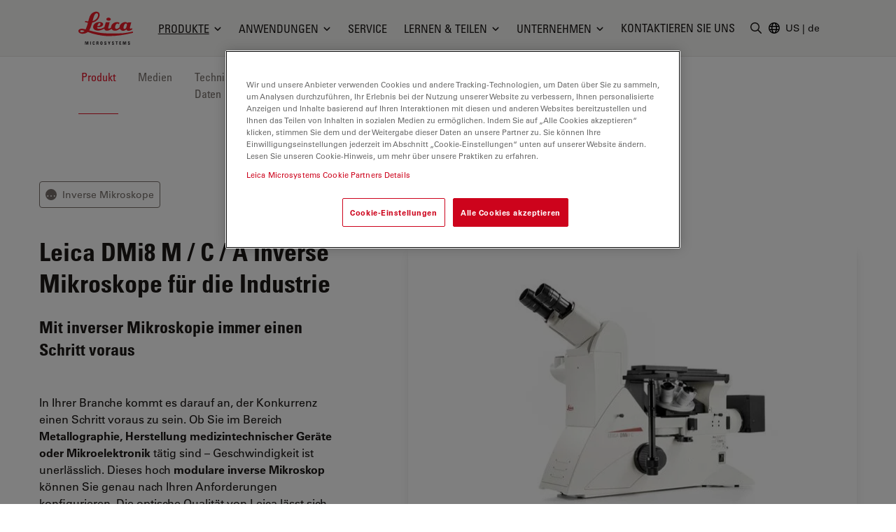

--- FILE ---
content_type: text/html; charset=utf-8
request_url: https://www.leica-microsystems.com/de/produkte/lichtmikroskope/p/leica-dmi8-id/
body_size: 41155
content:
<!DOCTYPE html>
<html lang="de">
<head>

<meta charset="utf-8">
<!-- 
	This website is powered by TYPO3 - inspiring people to share!
	TYPO3 is a free open source Content Management Framework initially created by Kasper Skaarhoj and licensed under GNU/GPL.
	TYPO3 is copyright 1998-2026 of Kasper Skaarhoj. Extensions are copyright of their respective owners.
	Information and contribution at https://typo3.org/
-->


<link rel="icon" href="/_assets/928034e7efd7eb89f584f5d2807f9f72/Images/Favicon/favicon.ico" type="image/vnd.microsoft.icon">

<meta http-equiv="x-ua-compatible" content="IE=edge">
<meta name="generator" content="TYPO3 CMS">
<meta name="viewport" content="width=device-width, initial-scale=1.0">
<meta name="description" content="Inverses Mikroskop für die Bereiche Metallographie, Herstellung medizintechnischer Geräte oder Mikroelektronik. Konfigurieren Sie genau nach Ihren Anforderungen.">
<meta name="keywords" content="Leica DMi8 M / C / A">
<meta property="og:title" content="Leica DMi8 M / C / A Inverse Mikroskope für die Industrie">
<meta property="og:description" content="Inverses Mikroskop für die Bereiche Metallographie, Herstellung medizintechnischer Geräte oder Mikroelektronik. Konfigurieren Sie genau nach Ihren Anforderungen.">
<meta name="twitter:card" content="summary">


<style media="all">
/*<![CDATA[*/
<!-- 
*,:after,:before{border:0 solid #e7e5e4;box-sizing:border-box}:after,:before{--tw-content:""}html{-webkit-text-size-adjust:100%;font-family:var(--t3m-font-family-sans);line-height:1.5;tab-size:4}body{line-height:inherit;margin:0}a{color:inherit;text-decoration:inherit}button,input{color:inherit;font-family:inherit;font-size:100%;font-weight:inherit;line-height:inherit;margin:0;padding:0}button{text-transform:none}[type=button],button{-webkit-appearance:button;background-color:initial;background-image:none}:-moz-focusring{outline:auto}:-moz-ui-invalid{box-shadow:none}::-webkit-inner-spin-button,::-webkit-outer-spin-button{height:auto}::-webkit-search-decoration{-webkit-appearance:none}::-webkit-file-upload-button{-webkit-appearance:button;font:inherit}iframe,img,svg{display:block;vertical-align:middle}img{height:auto;max-width:100%}[type=text]{--tw-shadow:0 0 #0000;-webkit-appearance:none;appearance:none;background-color:#fff;border-color:#78716c;border-radius:0;border-width:1px;font-size:1rem;line-height:1.5rem;padding:.5rem .75rem}::-webkit-datetime-edit-fields-wrapper{padding:0}::-webkit-date-and-time-value{min-height:1.5em}::-webkit-datetime-edit,::-webkit-datetime-edit-day-field,::-webkit-datetime-edit-hour-field,::-webkit-datetime-edit-meridiem-field,::-webkit-datetime-edit-millisecond-field,::-webkit-datetime-edit-minute-field,::-webkit-datetime-edit-month-field,::-webkit-datetime-edit-second-field,::-webkit-datetime-edit-year-field{padding-bottom:0;padding-top:0}:root{--t3m-primary:#e21227;--t3m-primary-dark:#cb1023;--t3m-primary-darker:#aa0e1d;--t3m-primary-darkest:#880b17;--t3m-primary-light:#eb5968;--t3m-primary-lighter:#f3a0a9;--t3m-primary-lightest:#fce7e9;--t3m-primary-hover:var(--t3m-primary-dark);--t3m-primary-active:var(--t3m-primary-light);--t3m-secondary:var(--t3m-gray-dark);--t3m-secondary-light:var(--t3m-gray);--t3m-secondary-hover:var(--t3m-secondary-light);--t3m-secondary-active:var(--t3m-secondary-light);--t3m-gray:#78716c;--t3m-gray-dark:#57534e;--t3m-gray-darkest:#1c1917;--t3m-gray-light:#d6d3d1;--t3m-gray-lightest:#f5f5f4;--t3m-muted:var(--t3m-gray);--t3m-border-color:var(--t3m-gray-light);--t3m-input-focus-ring-color:var(--t3m-gray);--t3m-body:var(--t3m-gray-darkest);--t3m-some-special-color:#bada55;--t3m-font-family-sans:Univers Roman,-apple-system,BlinkMacSystemFont,Segoe UI,Roboto,Helvetica Neue,Arial,Noto Sans,sans-serif,Apple Color Emoji,Segoe UI Emoji,Segoe UI Symbol,Noto Color Emoji;--t3m-font-family-sans-jp:Hiragino Kaku Gothic ProN,ヒラギノ角ゴ ProN W3,Meiryo,メイリオ,Osaka,MS PGothic,-apple-system,BlinkMacSystemFont,Segoe UI,Roboto,Helvetica Neue,Arial,Noto Sans,sans-serif,Apple Color Emoji,Segoe UI Emoji,Segoe UI Symbol,Noto Color Emoji;--t3m-font-family-sans-condensed:Univers Condensed,Vito Condensed,Segoue Condensed,Roboto Condensed,Helvetica Neue Condensed,Trebuchet MS,sans-serif;--t3m-mainheader-height:5rem;--t3m-masthead-height:0;--t3m-stickyElement-height:0;--t3m-screen-sm:640px;--t3m-screen-md:768px;--t3m-screen-lg:1024px;--t3m-screen-xl:1280px;--t3m-screen-2xl:1536px;--t3m-screen-3xl:1792px;--t3m-screen-4xl:2048px}a{color:var(--t3m-primary)}*,::backdrop,:after,:before{--tw-border-spacing-x:0;--tw-border-spacing-y:0;--tw-translate-x:0;--tw-translate-y:0;--tw-rotate:0;--tw-skew-x:0;--tw-skew-y:0;--tw-scale-x:1;--tw-scale-y:1;--tw-pan-x: ;--tw-pan-y: ;--tw-pinch-zoom: ;--tw-scroll-snap-strictness:proximity;--tw-ordinal: ;--tw-slashed-zero: ;--tw-numeric-figure: ;--tw-numeric-spacing: ;--tw-numeric-fraction: ;--tw-ring-inset: ;--tw-ring-offset-width:0px;--tw-ring-offset-color:#fff;--tw-ring-color:#3b82f680;--tw-ring-offset-shadow:0 0 #0000;--tw-ring-shadow:0 0 #0000;--tw-shadow:0 0 #0000;--tw-shadow-colored:0 0 #0000;--tw-blur: ;--tw-brightness: ;--tw-contrast: ;--tw-grayscale: ;--tw-hue-rotate: ;--tw-invert: ;--tw-saturate: ;--tw-sepia: ;--tw-drop-shadow: ;--tw-backdrop-blur: ;--tw-backdrop-brightness: ;--tw-backdrop-contrast: ;--tw-backdrop-grayscale: ;--tw-backdrop-hue-rotate: ;--tw-backdrop-invert: ;--tw-backdrop-opacity: ;--tw-backdrop-saturate: ;--tw-backdrop-sepia: }.btn{border-color:#0000;border-radius:9999px;border-width:1px;display:inline-block;font-family:var(--t3m-font-family-sans-condensed);max-width:100%;overflow:hidden;position:relative;text-align:center;text-overflow:ellipsis;text-transform:uppercase;white-space:nowrap}.btn-sm{font-size:.75rem;letter-spacing:.1em;line-height:1rem;padding:.25rem .75rem}.btn-primary{--tw-text-opacity:1;--tw-shadow:0 0 20px #0000001a,0 2px 4px -2px #0000000d;--tw-shadow-colored:0 0 20px var(--tw-shadow-color),0 2px 4px -2px var(--tw-shadow-color);background-color:var(--t3m-primary);box-shadow:var(--tw-ring-offset-shadow,0 0 #0000),var(--tw-ring-shadow,0 0 #0000),var(--tw-shadow);color:rgb(255 255 255/var(--tw-text-opacity))}.sr-only{clip:rect(0,0,0,0);border-width:0;height:1px;margin:-1px;overflow:hidden;padding:0;position:absolute;white-space:nowrap;width:1px}.fixed{position:fixed}.absolute{position:absolute}.relative{position:relative}.sticky{position:-webkit-sticky;position:sticky}.inset-0{bottom:0;left:0;right:0;top:0}.inset-y-2px{bottom:2px;top:2px}.inset-x-0{left:0;right:0}.inset-y-0{bottom:0;top:0}.left-2px{left:2px}.-bottom-3{bottom:-.75rem}.left-1\/2{left:50%}.top-full{top:100%}.top-0{top:0}.right-0{right:0}.z-10{z-index:10}.z-30{z-index:30}.z-20{z-index:20}.z-40{z-index:40}.mt-1{margin-top:.25rem}.mt-8{margin-top:2rem}.mb-2{margin-bottom:.5rem}.ml-auto{margin-left:auto}.-ml-6px{margin-left:-6px}.ml-1\.5{margin-left:.375rem}.mb-6{margin-bottom:1.5rem}.mt-px{margin-top:1px}.-mr-1{margin-right:-.25rem}.ml-4{margin-left:1rem}.block{display:block}.inline-block{display:inline-block}.flex{display:flex}.inline-flex{display:inline-flex}.hidden{display:none}.aspect-square{aspect-ratio:1/1}.h-em{height:1em}.h-full{height:100%}.h-3{height:.75rem}.h-6{height:1.5rem}.h-9{height:2.25rem}.h-4{height:1rem}.h-0{height:0}.h-screen-height-no-mainheader{height:calc(100vh - var(--t3m-mainheader-height))}.h-16{height:4rem}.max-h-full{max-height:100%}.min-h-full{min-height:100%}.w-full{width:100%}.w-em{width:1em}.w-3{width:.75rem}.w-6{width:1.5rem}.w-auto{width:auto}.w-4{width:1rem}.w-0{width:0}.w-3\/12{width:25%}.w-10{width:2.5rem}.min-w-24{min-width:6rem}.max-w-none{max-width:none}.max-w-md{max-width:28rem}.flex-auto{flex:1 1 auto}.flex-none{flex:none}.grow{flex-grow:1}.transform{transform:translate(var(--tw-translate-x),var(--tw-translate-y)) rotate(var(--tw-rotate)) skewX(var(--tw-skew-x)) skewY(var(--tw-skew-y)) scaleX(var(--tw-scale-x)) scaleY(var(--tw-scale-y))}.columns-4{column-count:4}.break-inside-avoid{break-inside:avoid}.flex-col{flex-direction:column}.items-start{align-items:flex-start}.items-center{align-items:center}.items-baseline{align-items:baseline}.justify-end{justify-content:flex-end}.justify-center{justify-content:center}.justify-between{justify-content:space-between}.gap-4{gap:1rem}.space-y-2>:not([hidden])~:not([hidden]){--tw-space-y-reverse:0;margin-bottom:calc(.5rem*var(--tw-space-y-reverse));margin-top:calc(.5rem*(1 - var(--tw-space-y-reverse)))}.space-x-1>:not([hidden])~:not([hidden]){--tw-space-x-reverse:0;margin-left:calc(.25rem*(1 - var(--tw-space-x-reverse)));margin-right:calc(.25rem*var(--tw-space-x-reverse))}.self-center{align-self:center}.self-stretch{align-self:stretch}.overflow-hidden{overflow:hidden}.overflow-y-auto{overflow-y:auto}.truncate{overflow:hidden;text-overflow:ellipsis}.truncate,.whitespace-nowrap{white-space:nowrap}.rounded-full{border-radius:9999px}.rounded{border-radius:.25rem}.border{border-width:1px}.border-6{border-width:6px}.border-b{border-bottom-width:1px}.border-t-12{border-top-width:12px}.border-l{border-left-width:1px}.border-none{border-style:none}.border-t3m-border-color{border-color:var(--t3m-gray-light)}.border-gray-900{--tw-border-opacity:1;border-color:rgb(28 25 23/var(--tw-border-opacity))}.border-t3m-body{border-color:var(--t3m-body)}.border-gray-200{--tw-border-opacity:1;border-color:rgb(231 229 228/var(--tw-border-opacity))}.border-x-transparent{border-left-color:#0000;border-right-color:#0000}.border-t-transparent{border-top-color:#0000}.border-b-white{--tw-border-opacity:1;border-bottom-color:rgb(255 255 255/var(--tw-border-opacity))}.bg-white{--tw-bg-opacity:1;background-color:rgb(255 255 255/var(--tw-bg-opacity))}.bg-black{--tw-bg-opacity:1;background-color:rgb(0 0 0/var(--tw-bg-opacity))}.bg-t3m-red-700{--tw-bg-opacity:1;background-color:rgb(170 14 29/var(--tw-bg-opacity))}.bg-t3m-gray-lightest{background-color:var(--t3m-gray-lightest)}.bg-gray-300{--tw-bg-opacity:1;background-color:rgb(214 211 209/var(--tw-bg-opacity))}.bg-gray-100{--tw-bg-opacity:1;background-color:rgb(245 245 244/var(--tw-bg-opacity))}.bg-gray-900{--tw-bg-opacity:1;background-color:rgb(28 25 23/var(--tw-bg-opacity))}.bg-opacity-30{--tw-bg-opacity:0.3}.bg-opacity-50{--tw-bg-opacity:0.5}.bg-opacity-60{--tw-bg-opacity:0.6}.p-2{padding:.5rem}.py-2{padding-bottom:.5rem;padding-top:.5rem}.py-1\.5{padding-bottom:.375rem;padding-top:.375rem}.px-2{padding-left:.5rem;padding-right:.5rem}.py-1{padding-bottom:.25rem;padding-top:.25rem}.px-4{padding-left:1rem;padding-right:1rem}.py-3{padding-bottom:.75rem;padding-top:.75rem}.px-3{padding-left:.75rem;padding-right:.75rem}.py-8{padding-bottom:2rem;padding-top:2rem}.px-2\.5{padding-left:.625rem;padding-right:.625rem}.px-12{padding-left:3rem;padding-right:3rem}.pl-3{padding-left:.75rem}.pl-\[1\.5em\]{padding-left:1.5em}.pl-6{padding-left:1.5rem}.pb-6{padding-bottom:1.5rem}.pl-4{padding-left:1rem}.pt-8{padding-top:2rem}.pb-28{padding-bottom:7rem}.pb-16{padding-bottom:4rem}.font-condensed,.font-headline{font-family:var(--t3m-font-family-sans-condensed)}.text-xs{font-size:.75rem;line-height:1rem}.text-sm{font-size:.875rem;line-height:1.25rem}.text-xl{font-size:1.25rem}.text-lg,.text-xl{line-height:1.75rem}.text-lg{font-size:1.125rem}.font-bold{font-weight:700}.uppercase{text-transform:uppercase}.leading-tight{line-height:1.25}.text-t3m-body{color:var(--t3m-body)}.text-t3m-muted{color:var(--t3m-muted)}.text-gray-300{--tw-text-opacity:1;color:rgb(214 211 209/var(--tw-text-opacity))}.opacity-0{opacity:0}.shadow-lg{--tw-shadow:0 10px 15px -3px #0000001a,0 4px 6px -4px #0000001a;--tw-shadow-colored:0 10px 15px -3px var(--tw-shadow-color),0 4px 6px -4px var(--tw-shadow-color);box-shadow:var(--tw-ring-offset-shadow,0 0 #0000),var(--tw-ring-shadow,0 0 #0000),var(--tw-shadow)}.backdrop-blur-sm{--tw-backdrop-blur:blur(4px);-webkit-backdrop-filter:var(--tw-backdrop-blur) var(--tw-backdrop-brightness) var(--tw-backdrop-contrast) var(--tw-backdrop-grayscale) var(--tw-backdrop-hue-rotate) var(--tw-backdrop-invert) var(--tw-backdrop-opacity) var(--tw-backdrop-saturate) var(--tw-backdrop-sepia);backdrop-filter:var(--tw-backdrop-blur) var(--tw-backdrop-brightness) var(--tw-backdrop-contrast) var(--tw-backdrop-grayscale) var(--tw-backdrop-hue-rotate) var(--tw-backdrop-invert) var(--tw-backdrop-opacity) var(--tw-backdrop-saturate) var(--tw-backdrop-sepia)}.container-fluid{margin-left:auto;margin-right:auto;max-width:2048px;padding-left:1rem;padding-right:1rem}@media (min-width:640px){.container-fluid{padding-left:2rem;padding-right:2rem}}@media (min-width:768px){.container-fluid{padding-left:4rem;padding-right:4rem}}@media (min-width:1024px){.container-fluid{padding-left:5rem;padding-right:5rem}}@media (min-width:1280px){.container-fluid{padding-left:7rem;padding-right:7rem}}@media (min-width:640px){.sm\:h-12{height:3rem}}@media (min-width:768px){.md\:h-20{height:5rem}.md\:items-center{align-items:center}.md\:rounded-lg{border-radius:.5rem}}@media (min-width:1024px){.lg\:mr-2{margin-right:.5rem}.lg\:ml-auto{margin-left:auto}.lg\:block{display:block}.lg\:flex{display:flex}.lg\:hidden{display:none}.lg\:h-3\.5{height:.875rem}.lg\:w-3\.5{width:.875rem}.lg\:items-center{align-items:center}.lg\:border-2{border-width:2px}.lg\:bg-white{--tw-bg-opacity:1;background-color:rgb(255 255 255/var(--tw-bg-opacity))}.lg\:pt-t3m-mainheader{padding-top:var(--t3m-mainheader-height)}.lg\:text-t3m-muted{color:var(--t3m-muted)}}@media (min-width:1280px){.xl\:ml-5{margin-left:1.25rem}.xl\:block{display:block}.xl\:gap-12{gap:3rem}}@media (min-width:1536px){.\32xl\:px-6{padding-right:1.5rem}.\32xl\:pl-6,.\32xl\:px-6{padding-left:1.5rem}.\32xl\:pl-8{padding-left:2rem}}@media (min-width:1792px){.\33xl\:gap-16{gap:4rem}}.t3m-Modal{display:none}.opacity-80{opacity:.8}.rounded-sm{border-radius:.125rem}.min-h-\[40vh\]{min-height:40vh}.md\:min-h-auto{min-height:auto}-->
/*]]>*/
</style>

<link rel="stylesheet" href="/_assets/928034e7efd7eb89f584f5d2807f9f72/Css/t3m-accordion.css?1769077494" media="print" onload="this.media=&#039;screen&#039;">
<link rel="stylesheet" href="/_assets/928034e7efd7eb89f584f5d2807f9f72/Css/t3m-autocomplete.css?1769077494" media="print" onload="this.media=&#039;screen&#039;">
<link rel="stylesheet" href="/_assets/928034e7efd7eb89f584f5d2807f9f72/Css/t3m-tippy.css?1769077494" media="print" onload="this.media=&#039;screen&#039;">
<link rel="stylesheet" href="/_assets/928034e7efd7eb89f584f5d2807f9f72/Css/t3m-mobile-navigation.css?1769077494" media="print" onload="this.media=&#039;screen&#039;">
<link rel="stylesheet" href="/_assets/928034e7efd7eb89f584f5d2807f9f72/Css/t3m-modal.css?1769077494" media="print" onload="this.media=&#039;screen&#039;">
<link rel="stylesheet" href="/_assets/928034e7efd7eb89f584f5d2807f9f72/Css/t3m-search.css?1769077494" media="print" onload="this.media=&#039;screen&#039;">
<link rel="stylesheet" href="/_assets/928034e7efd7eb89f584f5d2807f9f72/Css/t3m-sticky-element.css?1769077494" media="print" onload="this.media=&#039;screen&#039;">
<link rel="stylesheet" href="/_assets/928034e7efd7eb89f584f5d2807f9f72/Css/t3m-main.css?1769077494" media="screen">
<link rel="stylesheet" href="/_assets/928034e7efd7eb89f584f5d2807f9f72/Css/t3m-print.css?1769077494" media="print">
<link onload="this.media=&#039;all&#039;" media="print" href="/_assets/928034e7efd7eb89f584f5d2807f9f72/Css/t3m-swiper.css?1769077494" rel="stylesheet" >
<link onload="this.media=&#039;all&#039;" media="print" href="/_assets/928034e7efd7eb89f584f5d2807f9f72/Css/t3m-fancybox.css?1769077494" rel="stylesheet" >
<link onload="this.media=&#039;all&#039;" media="print" href="/_assets/928034e7efd7eb89f584f5d2807f9f72/Css/t3m-image-comparison-slider.css?1769077494" rel="stylesheet" >
<link onload="this.media=&#039;all&#039;" media="print" href="/_assets/928034e7efd7eb89f584f5d2807f9f72/Css/t3m-async-related-products-hub.css?1769077494" rel="stylesheet" >
<link onload="this.media=&#039;all&#039;" media="print" href="/_assets/928034e7efd7eb89f584f5d2807f9f72/Css/t3m-flx.css?1769077494" rel="stylesheet" >
<link onload="this.media=&#039;all&#039;" media="print" href="/_assets/928034e7efd7eb89f584f5d2807f9f72/Css/t3m-partner-map.css?1769077494" rel="stylesheet" >



<script defer="defer" src="/_assets/928034e7efd7eb89f584f5d2807f9f72/JavaScript/t3m-fancybox.js?1769077494"></script>


<script>var dataLayer = [];</script>
<title>Leica DMi8 M / C / A Inverse Mikroskope für die Industrie &#124; Produkte &#124; Leica Microsystems</title>    <link rel="preconnect" href="https://www.googletagmanager.com">
    <link rel="preload" href="https://cdn.cookielaw.org/scripttemplates/otSDKStub.js" as="script" /><link rel="alternate" type="application/rss+xml" title="Leica Microsystems ScienceLab Articles RSS-Feed" href="https://www.leica-microsystems.com/academy-page-rss.xml" /><link rel="alternate" type="application/rss+xml" title="Leica Microsystems News RSS-Feed" href="https://www.leica-microsystems.com/news-rss.xml" />    <link rel="apple-touch-icon" sizes="180x180" href="/_assets/928034e7efd7eb89f584f5d2807f9f72/Images/Favicon/apple-touch-icon.png">
    <link rel="icon" type="image/png" sizes="96x96" href="/_assets/928034e7efd7eb89f584f5d2807f9f72/Images/Favicon/favicon-96x96.png">
    <link rel="icon" type="image/png" sizes="32x32" href="/_assets/928034e7efd7eb89f584f5d2807f9f72/Images/Favicon/favicon-32x32.png">
    <link rel="icon" type="image/png" sizes="16x16" href="/_assets/928034e7efd7eb89f584f5d2807f9f72/Images/Favicon/favicon-16x16.png">
    <meta name="msapplication-config" content="/_assets/928034e7efd7eb89f584f5d2807f9f72/Images/Favicon/browserconfig.xml">
    <meta name="theme-color" content="#ffffff"><script>var mediatisGTM=function(){function b(a){for(var c,b=document.cookie.split(";"),d=0;d<b.length;d++){c=b[d].split("=");try{if(c[0].trim()==a)return c[1].trim()}catch(a){}}}function c(a){if(!a.name&&!a.value)return!1;var b=a.name+"="+a.value;return a.expires&&(b+=";expires="+a.expires.toGMTString()),b+=";path=/",document.cookie=b,!0}var a={};return cookieName="GTMoptout",cookieExpire=new Date((new Date).getTime()+31536e6),a.activate=function(){c({name:cookieName,value:"trackme:1",expires:cookieExpire})},a.deactivate=function(){c({name:cookieName,value:"trackme:0",expires:cookieExpire})},a.trackingStatus=function(){return cookieValue=b(cookieName),void 0===cookieValue||"trackme:1"==cookieValue},a.setCheckbox=function(b){b.checked=a.trackingStatus()},a}();"function"!=typeof String.prototype.trim&&(String.prototype.trim=function(){return this.replace(/^\s+|\s+$/g,"")});
</script><!-- Google Tag Manager -->
<script>
	
		if(mediatisGTM.trackingStatus() !== true){
			dataLayer = [{ 'optout-tracking' :  '1'}];
		};
	
	
		(function(w,d,s,l,i){w[l]=w[l]||[];w[l].push({'gtm.start':
				new Date().getTime(),event:'gtm.js'});var f=d.getElementsByTagName(s)[0],
				j=d.createElement(s),dl=l!='dataLayer'?'&l='+l:'';j.async=true;j.src=
				'https://www.googletagmanager.com/gtm.js?id='+i+dl;f.parentNode.insertBefore(j,f);
		})(window,document,'script','dataLayer','GTM-MZK9XZ');
	
</script>
<!-- End Google Tag Manager -->
<script type="application/json" data-dmf-selector="dmf-settings-json">{"settings":{"prefix":"dmf"},"urls":{"core:permissions":"\/digital-marketing-framework\/api\/v1\/permissions","collector:contentModifiers:intershopStatus:shop:cart":"\/digital-marketing-framework\/api\/v1\/collector\/shop\/content-modifiers\/intershop-status\/cart","collector:contentModifiers:intershopProduct:shop:main":"\/digital-marketing-framework\/api\/v1\/collector\/shop\/content-modifiers\/intershop-product\/main","distributor:shop":"\/digital-marketing-framework\/api\/v1\/distributor\/shop"},"pluginSettings":{"core:permissions":{"oneTrust":{"pollingInterval":"100"}},"collector:contentModifiers:intershopStatus:shop:cart":[],"collector:contentModifiers:intershopProduct:shop:main":[],"distributor:shop":{"contextDisabled":false,"allowContextOverride":false}},"content":{}}</script>

<link rel="alternate" hreflang="en" href="https://www.leica-microsystems.com/products/light-microscopes/p/leica-dmi8-id/"/>
<link rel="alternate" hreflang="de" href="https://www.leica-microsystems.com/de/produkte/lichtmikroskope/p/leica-dmi8-id/"/>
<link rel="alternate" hreflang="fr" href="https://www.leica-microsystems.com/fr/produits/microscopie-optique/p/leica-dmi8-id/"/>
<link rel="alternate" hreflang="es" href="https://www.leica-microsystems.com/es/productos/microscopios-opticos/p/leica-dmi8-id/"/>
<link rel="alternate" hreflang="it" href="https://www.leica-microsystems.com/it/prodotti/microscopi-ottici/p/leica-dmi8-id/"/>
<link rel="alternate" hreflang="pt" href="https://www.leica-microsystems.com/pt/produtos/microscopios-oticos/p/leica-dmi8-id/"/>
<link rel="alternate" hreflang="zh" href="https://www.leica-microsystems.com.cn/cn/products/light-microscopes/p/leica-dmi8-id/"/>
<link rel="alternate" hreflang="ja" href="https://www.leica-microsystems.com/jp/%E8%A3%BD%E5%93%81%E7%B4%B9%E4%BB%8B/%E5%85%89%E5%AD%A6%E9%A1%95%E5%BE%AE%E9%8F%A1/p/leica-dmi8-id/"/>
<link rel="alternate" hreflang="ko" href="https://www.leica-microsystems.com/ko/%EC%A0%9C%ED%92%88%EC%86%8C%EA%B0%9C/%EA%B4%91%ED%95%99-%ED%98%84%EB%AF%B8%EA%B2%BD/p/leica-dmi8-id/"/>
<link rel="alternate" hreflang="x-default" href="https://www.leica-microsystems.com/products/light-microscopes/p/leica-dmi8-id/"/>
<link rel="canonical" href="https://www.leica-microsystems.com/de/produkte/lichtmikroskope/p/leica-dmi8-id/" />

<script type="application/ld+json" id="ext-schema-jsonld">{"@context":"https://schema.org/","@type":"WebPage","breadcrumb":{"@type":"BreadcrumbList","itemListElement":[{"@type":"ListItem","item":"/de/","name":"Startseite","position":"1"},{"@type":"ListItem","item":"/de/produkte/","name":"Produkte","position":"2"},{"@type":"ListItem","item":"/de/produkte/lichtmikroskope/","name":"Lichtmikroskope","position":"3"},{"@type":"ListItem","item":"https://www.leica-microsystems.com/de/produkte/lichtmikroskope/p/leica-dmi8-id/","name":"Leica DMi8 M / C / A","position":"4"}]}}</script>
</head>
<body id="t3m-id-10776"><!-- Google Tag Manager (noscript) -->
<noscript>
  <iframe src="https://www.googletagmanager.com/ns.html?id=GTM-MZK9XZ" height="0" width="0"
          style="display:none;visibility:hidden"></iframe>
</noscript>
<!-- End Google Tag Manager (noscript) -->



  <div id="t3m-SiteWrapper"
       class="t3m-SiteWrapper t3m-SiteWrapper--product relative text-t3m-body ">
    
    <div id="t3m-Header--main"
         class="inset-x-0 top-0 z-40 bg-gray-100 border-b border-gray-200 t3m-Header t3m-Header--main t3m-hide-for-print relative">

      <div>
        
  
  
  
  

  <div class="flex h-10 pb-2 text-sm text-white bg-gray-800"
       data-dmf-plugin="collector:contentModifiers:intershopStatus:shop:cart"
       style="display:none;">
    <div class="flex items-end justify-between w-full gap-4 text-xs container-fluid md:text-base">


      <a class="hidden uppercase text-inherit hover:text-inherit opacity-80 hover:opacity-100 font-headline whitespace-nowrap sm:block" href="/de/shop/">
        <span class="hidden whitespace-nowrap sm:block">Online-Shop</span>
      </a>

      <div class="flex items-center gap-4 ml-auto md:gap-8">

        <span class="contents"
              data-dmf-plugin-snippet="account_anonymous"
              style="display:none;">
          <a class="items-center gap-1.5 uppercase flex font-headline whitespace-nowrap text-inherit hover:text-inherit opacity-80 hover:opacity-100"
             data-dmf-attribute
             data-dmf-attribute-href="{{loginUrl}}">
            <svg class="size-4" viewBox="0 0 13 17" stroke="currentColor" fill="currentColor" xmlns="http://www.w3.org/2000/svg">
    <path class="group-hover:stroke-white group-hover:cursor-pointer"
      fill="none"
      stroke-width="1.5"
      stroke-linecap="round"
      stroke-linejoin="round"
      transform="translate(0.754883 0.75)"
      d="M8.2503672 2.7503667C8.2503672 4.2693524 7.0189857 5.5007334 5.5 5.5007334C3.9810145 5.5007334 2.7496333 4.2693524 2.7496333 2.7503667C2.7496333 1.2313812 3.9810145 0 5.5 0C7.0189857 0 8.2503672 1.2313812 8.2503672 2.7503667ZM0 13.104947C0.049036339 10.102397 2.4970496 7.6940374 5.5 7.6940374C8.5029507 7.6940374 10.950964 10.102397 11 13.104947C9.2745218 13.896149 7.3982277 14.304484 5.5 14.301919C3.5373383 14.301919 1.6744232 13.873583 0 13.104947Z"
      fill-rule="evenodd" />
  </svg>
            <span>Anmelden</span>
          </a>
        </span>

        <!-- Logged in -->
        <span class="contents"
              data-dmf-plugin-snippet="account_logged_in"
              style="display: none;">
          <a class="items-center gap-1.5 uppercase flex font-headline whitespace-nowrap text-inherit hover:text-inherit opacity-80 hover:opacity-100"
             data-dmf-attribute
             data-dmf-attribute-href="{{accountUrl}}">
            <span class="flex items-center justify-center bg-gray-200 rounded-full size-6 text-t3m-body text-xs"
                  data-dmf-content="{{loginName}}"></span>
            <span>Mein Konto</span>
          </a>
        </span>

        <!-- Cart -->
        <span class="relative">
          <span class="absolute z-10 -left-4 text-xs text-white -top-2 size-5">
            <span data-dmf-plugin-snippet="cart_amount_ping"
                  class="hidden animate-ping-twice absolute inset-0 rounded-full bg-primary"></span>
            <span style="display:none;"
                  class="relative size-5 rounded-full bg-primary flex items-center justify-center"
                  data-dmf-plugin-snippet="cart_amount"
                  data-dmf-content="{{cartAmount}}"></span>
          </span>
          <a class="items-center gap-1.5 uppercase flex font-headline whitespace-nowrap text-inherit hover:text-inherit opacity-80 hover:opacity-100"
             data-dmf-attribute
             data-dmf-attribute-href="{{cartUrl}}">
            <svg class="size-4" viewBox="0 0 17 16" stroke="currentColor" fill="currentColor" stroke="currentColor" xmlns="http://www.w3.org/2000/svg">
    <path fill="none" stroke-width="1.5" stroke-linecap="round" stroke-linejoin="round" transform="translate(0.75 0.75)" d="M0 0L1.0720916 0C1.4665842 0 1.8107983 0.26541665 1.9129022 0.64613098L2.2091584 1.7580953M4.0609531 8.7053576C2.7793517 8.7053576 1.7404084 9.7446957 1.7404084 11.026786L13.923267 11.026786M4.0609531 8.7053576L12.738242 8.7053576C13.605352 6.9255953 14.362624 5.0808334 15 3.1819048C10.822968 2.1164868 6.5181327 1.6372949 2.2091584 1.7580953M4.0609531 8.7053576L2.2091584 1.7580953M2.9006808 13.348214C2.9006808 13.668736 2.640945 13.928572 2.3205445 13.928572C2.0001442 13.928572 1.7404084 13.668736 1.7404084 13.348214C1.7404084 13.027692 2.0001442 12.767858 2.3205445 12.767858C2.640945 12.767858 2.9006808 13.027692 2.9006808 13.348214ZM12.762995 13.348214C12.762995 13.668736 12.50326 13.928572 12.182858 13.928572C11.862458 13.928572 11.602723 13.668736 11.602723 13.348214C11.602723 13.027692 11.862458 12.767858 12.182858 12.767858C12.50326 12.767858 12.762995 13.027692 12.762995 13.348214Z" fill-rule="evenodd" />
  </svg>
            <span>
              Warenkorb
            </span>
          </a>
        </span>

        <!-- Quote Cart -->
        <div class="relative">
          <span class="absolute z-10 -left-4 text-xs text-white -top-2 size-5">
            <span data-dmf-plugin-snippet="quote_cart_amount_ping"
                  class="hidden animate-ping-twice absolute inset-0 rounded-full bg-primary"></span>
            <span style="display:none;"
                  class="relative size-5 rounded-full bg-primary flex items-center justify-center"
                  data-dmf-plugin-snippet="quote_cart_amount"
                  data-dmf-content="{{quoteCartAmount}}"></span>
          </span>
          <a class="items-center gap-1.5 uppercase flex font-headline whitespace-nowrap text-inherit hover:text-inherit opacity-80 hover:opacity-100"
             data-dmf-attribute
             data-dmf-attribute-href="{{quoteCartUrl}}">
            <svg class="size-4" viewBox="0 0 17 17" stroke="currentColor" fill="currentColor" stroke="currentColor" xmlns="http://www.w3.org/2000/svg">
    <path class="group-hover:stroke-white group-hover:cursor-pointer" fill="none" stroke-width="1.5" stroke-linecap="round" stroke-linejoin="round" transform="translate(0.75 0.75061)" d="M4.9038463 5.2232165C4.9038463 5.3834777 4.7746973 5.5133953 4.6153846 5.5133953C4.4560719 5.5133953 4.3269229 5.3834777 4.3269229 5.2232165C4.3269229 5.0629554 4.4560719 4.9330382 4.6153846 4.9330382C4.7746973 4.9330382 4.9038463 5.0629554 4.9038463 5.2232165ZM4.9038463 5.2232165L4.6153846 5.2232165M7.7884617 5.2232165C7.7884617 5.3834777 7.6593127 5.5133953 7.5 5.5133953C7.3406873 5.5133953 7.2115383 5.3834777 7.2115383 5.2232165C7.2115383 5.0629554 7.3406873 4.9330382 7.5 4.9330382C7.6593127 4.9330382 7.7884617 5.0629554 7.7884617 5.2232165ZM7.7884617 5.2232165L7.5 5.2232165M10.673077 5.2232165C10.673077 5.3834777 10.543928 5.5133953 10.384615 5.5133953C10.225303 5.5133953 10.096154 5.3834777 10.096154 5.2232165C10.096154 5.0629554 10.225303 4.9330382 10.384615 4.9330382C10.543928 4.9330382 10.673077 5.0629554 10.673077 5.2232165ZM10.673077 5.2232165L10.384615 5.2232165M0 7.5523825C0 8.7904778 0.86384618 9.8691673 2.0823076 10.049465C2.9184616 10.173275 3.763077 10.268454 4.6153846 10.335001L4.6153846 13.928572L7.8338461 10.691727C7.9932003 10.532056 8.2074509 10.440084 8.4323072 10.434822C9.933548 10.397669 11.431168 10.268981 12.916924 10.049465C14.136154 9.8691673 15 8.7912512 15 7.551609L15 2.8948243C15 1.6551819 14.136154 0.57726544 12.917692 0.39696789C11.123815 0.13210358 9.313098 -0.000570948 7.5 1.8467294e-06C5.6599998 1.8467294e-06 3.8507693 0.13542034 2.0823076 0.39696789C0.86384618 0.57726544 0 1.6559557 0 2.8948243L0 7.551609L0 7.5523825Z" fill-rule="evenodd" />
  </svg>
            <span>
              Anfragekorb
            </span>
          </a>
        </div>
      </div>
      <div class="absolute p-3 bg-gray-100 border left-3 right-3 lg:right-auto top-20 lg:-left-60 font-headline whitespace-nowrap  t3m-Modal t3m-Modal--slideDown"
           data-dmf-plugin-snippet="session_expired_message"
           data-dmf-plugin-target="#shop-status"
           aria-hidden="true"
           style="display:none;">
        <div class="flex t3m-Modal-container">
          <span
                class="p-1 flex absolute -left-2 z-10 items-center justify-center min-w-6 min-h-6 !ml-0 text-xs text-white rounded-full -top-3 whitespace-nowrap bg-primary">!</span>
          <p class="flex items-center mb-0 lg:whitespace-nowrap">Die Sitzung ist abgelaufen. Wenn Sie angemeldet waren, melden Sie sich bitte erneut an.</p><a
             class="flex items-center ml-24 space-x-2 uppercase font-headline whitespace-nowrap group-hover:text-primary-hover hover:cursor-pointer whitespace-nowrap"
             data-dmf-attribute
             data-dmf-attribute-href="{{loginUrl}}">Anmelden<svg
                 xmlns="http://www.w3.org/2000/svg"
                 class="w-8 h-8 ml-2 lg:w-4 lg:h-4"
                 viewBox="0 0 24 24">
              <path class="fill-primary"
                    d="M12 20q-3.35 0-5.675-2.325T4 12t2.325-5.675T12 4q1.725 0 3.3.712T18 6.75V4h2v7h-7V9h4.2q-.8-1.4-2.187-2.2T12 6Q9.5 6 7.75 7.75T6 12t1.75 4.25T12 18q1.925 0 3.475-1.1T17.65 14h2.1q-.7 2.65-2.85 4.325T12 20" />
            </svg></a>
        </div>
      </div>
    </div>
  </div>

        <div class="flex items-center h-14 container-fluid md:h-20 md:items-center">
          <a href="/de/" class="flex t3m-Logo t3m-Logo--header t3m-Logo--default">    <span class="sr-only">Leica Microsystems Logo</span>
    <img width="160" height="32" class="w-auto h-9 md:h-12 max-w-none" fetchpriority="high" src="/_assets/928034e7efd7eb89f584f5d2807f9f72/Images/lms-leica-microsystems-logo.svg" alt="Leica Microsystems Logo"></a>

          <nav class="self-stretch hidden pl-6 ml-auto t3m-MainNavigation lg:flex lg:-mb-px t3m-hide-for-print"><div class="flex t3m-MainNavigation-group group" role="none" tabindex="0"><a href="/de/produkte/" class="relative px-3 underline uppercase font-headline text-t3m-body decoration-1 underline-offset-4 hover:text-primary lg:flex lg:items-center 2xl:px-6 whitespace-nowrap">        <span class="absolute z-30 hidden w-0 h-0 group-hover:block border-6 border-x-transparent border-t-transparent border-b-white -bottom-3 left-1/2 -ml-6px"></span>Produkte<svg xmlns="http://www.w3.org/2000/svg" class="w-3 h-3 ml-1.5" viewBox="0 0 384 512" fill="currentColor">
    <path
        d="M192 384c-8.188 0-16.38-3.125-22.62-9.375l-160-160c-12.5-12.5-12.5-32.75 0-45.25s32.75-12.5 45.25 0L192 306.8l137.4-137.4c12.5-12.5 32.75-12.5 45.25 0s12.5 32.75 0 45.25l-160 160C208.4 380.9 200.2 384 192 384z" />
  </svg></a><div class="absolute inset-x-0 z-20 hidden h-0 overflow-hidden pointer-events-none group-hover:lg:block top-full group-hover:h-screen-height-no-mainheader" role="none">
        <div class="absolute inset-x-0 top-0 z-10 h-full bg-black opacity-0 pointer-events-none group-hover:opacity-100 bg-opacity-30"></div>
        <div class="relative z-20 flex max-h-full pb-6 overflow-hidden">
          <div class="w-full max-h-full py-8 bg-white border-gray-900 shadow-lg pointer-events-auto border-t-12">
            <div class="max-h-full gap-4 container-fluid columns-4 xl:gap-12 3xl:gap-16 font-headline test-wrap 175 49"><div class="w-full mb-6 break-inside-avoid [&:nth-child(n+4)]:row-start-1  [&:nth-child(n+4)]:col-start-4"><a href="/de/shop/" class="inline-block mb-2 text-xl font-bold leading-tight text-t3m-body hover:text-primary 81879" title="Leica Microsystems Onlineshop">Leica Microsystems Onlineshop</a></div><div class="w-full mb-6 break-inside-avoid [&:nth-child(n+4)]:row-start-1  [&:nth-child(n+4)]:col-start-4"><a href="/de/produkte/atto-tec-consumables/" class="inline-block mb-2 text-xl font-bold leading-tight text-t3m-body hover:text-primary 83433" title="ATTO-TEC Consumables">ATTO-TEC Consumables</a><div class="flex flex-col items-start pl-4 mt-1 border-l break-inside-avoid border-t3m-body"><div class="flex flex-col"><a href="/de/products/atto-tec-consumables/fluorescent-labels/" class="py-1 text-t3m-body hover:text-primary">Fluoreszenzmarker</a></div><div class="flex flex-col"><a href="/de/products/atto-tec-consumables/fluorescence-quenchers/" class="py-1 text-t3m-body hover:text-primary">Fluorescence Quenchers</a></div><div class="flex flex-col"><a href="/de/products/atto-tec-consumables/large-stokes-dyes/" class="py-1 text-t3m-body hover:text-primary">Large Stokes Dyes</a></div><div class="flex flex-col"><a href="/de/products/atto-tec-consumables/redox-label/" class="py-1 text-t3m-body hover:text-primary">Redox-Label</a></div></div></div><div class="w-full mb-6 break-inside-avoid [&:nth-child(n+4)]:row-start-1  [&:nth-child(n+4)]:col-start-4"><a href="/de/produkte/lichtmikroskope/" class="inline-block mb-2 text-xl font-bold leading-tight text-primary-active decoration-1 hover:text-primary-hover" title="Lichtmikroskope">Lichtmikroskope</a><div class="flex flex-col items-start pl-4 mt-1 border-l break-inside-avoid border-t3m-body"><div class="flex flex-col"><a href="/de/produkte/lichtmikroskope/aufrechte-mikroskope/" class="py-1 text-t3m-body hover:text-primary">Aufrechte Mikroskope</a></div><div class="flex flex-col"><a href="/de/produkte/lichtmikroskope/inverse-mikroskope/" class="py-1 text-t3m-body hover:text-primary">Inverse Mikroskope</a></div><div class="flex flex-col"><a href="/de/produkte/lichtmikroskope/stereomikroskope/" class="py-1 text-t3m-body hover:text-primary">Stereomikroskope</a></div></div></div><div class="w-full mb-6 break-inside-avoid [&:nth-child(n+4)]:row-start-1  [&:nth-child(n+4)]:col-start-4"><a href="/de/produkte/konfokalmikroskope/" class="inline-block mb-2 text-xl font-bold leading-tight text-t3m-body hover:text-primary 149" title="Konfokalmikroskope">Konfokalmikroskope</a></div><div class="w-full mb-6 break-inside-avoid [&:nth-child(n+4)]:row-start-1  [&:nth-child(n+4)]:col-start-4"><a href="/de/produkte/lichtblattmikroskop/" class="inline-block mb-2 text-xl font-bold leading-tight text-t3m-body hover:text-primary 80883" title="Lichtblattmikroskop">Lichtblattmikroskop</a></div><div class="w-full mb-6 break-inside-avoid [&:nth-child(n+4)]:row-start-1  [&:nth-child(n+4)]:col-start-4"><a href="/de/produkte/digitalmikroskope/" class="inline-block mb-2 text-xl font-bold leading-tight text-t3m-body hover:text-primary 1216" title="Digitalmikroskope">Digitalmikroskope</a></div><div class="w-full mb-6 break-inside-avoid [&:nth-child(n+4)]:row-start-1  [&:nth-child(n+4)]:col-start-4"><a href="/de/produkte/operationsmikroskope/" class="inline-block mb-2 text-xl font-bold leading-tight text-t3m-body hover:text-primary 150" title="Operationsmikroskope">Operationsmikroskope</a></div><div class="w-full mb-6 break-inside-avoid [&:nth-child(n+4)]:row-start-1  [&:nth-child(n+4)]:col-start-4"><a href="/de/produkte/em-probenvorbereitung/" class="inline-block mb-2 text-xl font-bold leading-tight text-t3m-body hover:text-primary 51" title="Elektronenmikroskopie Probenvorbereitung">Elektronenmikroskopie Probenvorbereitung</a></div><div class="w-full mb-6 break-inside-avoid [&:nth-child(n+4)]:row-start-1  [&:nth-child(n+4)]:col-start-4"><a href="/de/produkte/mikroskop-zubehoer/objektive/objectivefinder/" class="inline-block mb-2 text-xl font-bold leading-tight text-t3m-body hover:text-primary 44744" title="Objectivefinder">Objectivefinder</a></div><div class="w-full mb-6 break-inside-avoid [&:nth-child(n+4)]:row-start-1  [&:nth-child(n+4)]:col-start-4"><a href="/de/produkte/mikroskop-software/" class="inline-block mb-2 text-xl font-bold leading-tight text-t3m-body hover:text-primary 84" title="Mikroskop-Software">Mikroskop-Software</a></div><div class="w-full mb-6 break-inside-avoid [&:nth-child(n+4)]:row-start-1  [&:nth-child(n+4)]:col-start-4"><a href="/de/produkte/mikroskop-kameras/" class="inline-block mb-2 text-xl font-bold leading-tight text-t3m-body hover:text-primary 385" title="Mikroskop-Kameras">Mikroskop-Kameras</a></div><div class="w-full mb-6 break-inside-avoid [&:nth-child(n+4)]:row-start-1  [&:nth-child(n+4)]:col-start-4"><a href="/de/produkte/mikroskop-zubehoer/" class="inline-block mb-2 text-xl font-bold leading-tight text-t3m-body hover:text-primary 175" title="Mikroskop-Zubehör">Mikroskop-Zubehör</a><div class="flex flex-col items-start pl-4 mt-1 border-l break-inside-avoid border-t3m-body"><div class="flex flex-col"><a href="/de/produkte/mikroskop-zubehoer/objektive/" class="py-1 text-t3m-body hover:text-primary">Objektive</a></div><div class="flex flex-col"><a href="/de/produkte/mikroskop-zubehoer/beleuchtung/" class="py-1 text-t3m-body hover:text-primary">Beleuchtung</a></div><div class="flex flex-col"><a href="/de/produkte/mikroskop-zubehoer/ergonomie/" class="py-1 text-t3m-body hover:text-primary">Ergonomisches Zubehör</a></div><div class="flex flex-col"><a href="/de/produkte/mikroskop-zubehoer/inkubationssysteme-fuer-leica-inverse-mikroskope/" class="py-1 text-t3m-body hover:text-primary">Inkubationssysteme</a></div><div class="flex flex-col"><a href="/de/produkte/mikroskop-zubehoer/leitz-optic-center/" class="py-1 text-t3m-body hover:text-primary">Leitz Optic Center</a></div></div></div></div>
          </div>
        </div>
      </div></div><div class="flex t3m-MainNavigation-group group" role="none" tabindex="0"><a href="/de/anwendungen/" class="relative px-3 uppercase font-headline text-t3m-body hover:text-primary lg:flex lg:items-center 2xl:px-6 whitespace-nowrap">        <span class="absolute z-30 hidden w-0 h-0 group-hover:block border-6 border-x-transparent border-t-transparent border-b-white -bottom-3 left-1/2 -ml-6px"></span>Anwendungen<svg xmlns="http://www.w3.org/2000/svg" class="w-3 h-3 ml-1.5" viewBox="0 0 384 512" fill="currentColor">
    <path
        d="M192 384c-8.188 0-16.38-3.125-22.62-9.375l-160-160c-12.5-12.5-12.5-32.75 0-45.25s32.75-12.5 45.25 0L192 306.8l137.4-137.4c12.5-12.5 32.75-12.5 45.25 0s12.5 32.75 0 45.25l-160 160C208.4 380.9 200.2 384 192 384z" />
  </svg></a><div class="absolute inset-x-0 z-20 hidden h-0 overflow-hidden pointer-events-none group-hover:lg:block top-full group-hover:h-screen-height-no-mainheader" role="none">
        <div class="absolute inset-x-0 top-0 z-10 h-full bg-black opacity-0 pointer-events-none group-hover:opacity-100 bg-opacity-30"></div>
        <div class="relative z-20 flex max-h-full pb-6 overflow-hidden">
          <div class="w-full max-h-full py-8 bg-white border-gray-900 shadow-lg pointer-events-auto border-t-12">
            <div class="max-h-full gap-4 container-fluid columns-4 xl:gap-12 3xl:gap-16 font-headline test-wrap 1015 8013"><div class="w-full mb-6 break-inside-avoid [&:nth-child(n+4)]:row-start-1  [&:nth-child(n+4)]:col-start-4"><a href="/de/anwendungen/medizintechnik/" class="inline-block mb-2 text-xl font-bold leading-tight text-t3m-body hover:text-primary 19511" title="Medizinische Fachgebiete">Medizinische Fachgebiete</a><div class="flex flex-col items-start pl-4 mt-1 border-l break-inside-avoid border-t3m-body"><div class="flex flex-col"><a href="/de/anwendungen/medizintechnik/neurochirurgie/" class="py-1 text-t3m-body hover:text-primary">Neurochirurgie</a></div><div class="flex flex-col"><a href="/de/anwendungen/medizintechnik/hno/" class="py-1 text-t3m-body hover:text-primary">HNO</a></div><div class="flex flex-col"><a href="/de/anwendungen/medizintechnik/plastische-und-rekonstruktive-chirurgie/" class="py-1 text-t3m-body hover:text-primary">Plastische und Rekonstruktive Chirurgie</a></div><div class="flex flex-col"><a href="/de/anwendungen/medizintechnik/ophthalmologie/" class="py-1 text-t3m-body hover:text-primary">Augenheilkunde</a></div><div class="flex flex-col"><a href="/de/anwendungen/medizintechnik/operationsmikroskope-fuer-die-zahnmedizin/" class="py-1 text-t3m-body hover:text-primary">Dentalmikroskopie</a></div></div></div><div class="w-full mb-6 break-inside-avoid [&:nth-child(n+4)]:row-start-1  [&:nth-child(n+4)]:col-start-4"><a href="/de/anwendungen/biowissenschaften/" class="inline-block mb-2 text-xl font-bold leading-tight text-t3m-body hover:text-primary 8335" title="Biowissenschaften">Biowissenschaften</a><div class="flex flex-col items-start pl-4 mt-1 border-l break-inside-avoid border-t3m-body"><div class="flex flex-col"><a href="/de/anwendungen/biowissenschaften/organoids-and-3d-cell-culture/" class="py-1 text-t3m-body hover:text-primary">Organoide und 3D-Zellkultur</a></div><div class="flex flex-col"><a href="/de/anwendungen/biowissenschaften/zellkultur/" class="py-1 text-t3m-body hover:text-primary">Zellkultur</a></div><div class="flex flex-col"><a href="/de/anwendungen/biowissenschaften/zellbiologie/" class="py-1 text-t3m-body hover:text-primary">Zellbiologie</a></div><div class="flex flex-col"><a href="/de/anwendungen/biowissenschaften/korrelative-licht-und-elektronenmikroskopie-clem/" class="py-1 text-t3m-body hover:text-primary">Korrelative Licht- und Elektronenmikroskopie</a></div></div></div><div class="w-full mb-6 break-inside-avoid [&:nth-child(n+4)]:row-start-1  [&:nth-child(n+4)]:col-start-4"><a href="/de/anwendungen/maerkte-fuer-industrielle-mikroskopie/" class="inline-block mb-2 text-xl font-bold leading-tight text-t3m-body hover:text-primary 78555" title="Industrielle Mikroskopie">Industrielle Mikroskopie</a><div class="flex flex-col items-start pl-4 mt-1 border-l break-inside-avoid border-t3m-body"><div class="flex flex-col"><a href="/de/anwendungen/maerkte-fuer-industrielle-mikroskopie/metallindustrie/" class="py-1 text-t3m-body hover:text-primary">Metallindustrie</a></div><div class="flex flex-col"><a href="/de/anwendungen/maerkte-fuer-industrielle-mikroskopie/elektronik-und-halbleiterindustrie/" class="py-1 text-t3m-body hover:text-primary">Elektronik- und Halbleiterindustrie</a></div><div class="flex flex-col"><a href="/de/anwendungen/maerkte-fuer-industrielle-mikroskopie/batterieherstellung/" class="py-1 text-t3m-body hover:text-primary">Batterieherstellung</a></div><div class="flex flex-col"><a href="/de/anwendungen/maerkte-fuer-industrielle-mikroskopie/automobilindustrie-und-transport-industriemikroskope/" class="py-1 text-t3m-body hover:text-primary">Automobilindustrie und Transport</a></div><div class="flex flex-col"><a href="/de/anwendungen/maerkte-fuer-industrielle-mikroskopie/medizintechnische-produkte/" class="py-1 text-t3m-body hover:text-primary">Medizintechnische Produkte</a></div><div class="flex flex-col"><a href="/de/anwendungen/maerkte-fuer-industrielle-mikroskopie/industrielle-anwendungen/" class="py-1 text-t3m-body hover:text-primary">Industrielle Anwendungen</a></div></div></div><div class="w-full mb-6 break-inside-avoid [&:nth-child(n+4)]:row-start-1  [&:nth-child(n+4)]:col-start-4"><a href="/de/anwendungen/mikroskopie-in-der-pathologie/" class="inline-block mb-2 text-xl font-bold leading-tight text-t3m-body hover:text-primary 30149" title="Mikroskopie in der Pathologie">Mikroskopie in der Pathologie</a><div class="flex flex-col items-start pl-4 mt-1 border-l break-inside-avoid border-t3m-body"><div class="flex flex-col"><a href="/de/anwendungen/mikroskopie-in-der-pathologie/klinische-pathologie/" class="py-1 text-t3m-body hover:text-primary">Klinische Pathologie</a></div><div class="flex flex-col"><a href="/de/anwendungen/mikroskopie-in-der-pathologie/anatomische-pathologie/" class="py-1 text-t3m-body hover:text-primary">Anatomische Pathologie</a></div></div></div><div class="w-full mb-6 break-inside-avoid [&:nth-child(n+4)]:row-start-1  [&:nth-child(n+4)]:col-start-4"><a href="/de/anwendungen/forensik/" class="inline-block mb-2 text-xl font-bold leading-tight text-t3m-body hover:text-primary 8344" title="Forensik">Forensik</a></div><div class="w-full mb-6 break-inside-avoid [&:nth-child(n+4)]:row-start-1  [&:nth-child(n+4)]:col-start-4"><a href="/de/anwendungen/ausbildung/" class="inline-block mb-2 text-xl font-bold leading-tight text-t3m-body hover:text-primary 1015" title="Ausbildung">Ausbildung</a></div></div>
          </div>
        </div>
      </div></div><div class="flex t3m-MainNavigation-group group" role="none" tabindex="0"><a href="/de/service/" class="relative px-3 uppercase font-headline text-t3m-body hover:text-primary lg:flex lg:items-center 2xl:px-6 whitespace-nowrap">Service</a></div><div class="flex t3m-MainNavigation-group group" role="none" tabindex="0"><a href="/de/science-lab/" class="relative px-3 uppercase font-headline text-t3m-body hover:text-primary lg:flex lg:items-center 2xl:px-6 whitespace-nowrap">        <span class="absolute z-30 hidden w-0 h-0 group-hover:block border-6 border-x-transparent border-t-transparent border-b-white -bottom-3 left-1/2 -ml-6px"></span>Lernen & Teilen<svg xmlns="http://www.w3.org/2000/svg" class="w-3 h-3 ml-1.5" viewBox="0 0 384 512" fill="currentColor">
    <path
        d="M192 384c-8.188 0-16.38-3.125-22.62-9.375l-160-160c-12.5-12.5-12.5-32.75 0-45.25s32.75-12.5 45.25 0L192 306.8l137.4-137.4c12.5-12.5 32.75-12.5 45.25 0s12.5 32.75 0 45.25l-160 160C208.4 380.9 200.2 384 192 384z" />
  </svg></a><div class="absolute inset-x-0 z-20 hidden h-0 overflow-hidden pointer-events-none group-hover:lg:block top-full group-hover:h-screen-height-no-mainheader" role="none">
        <div class="absolute inset-x-0 top-0 z-10 h-full bg-black opacity-0 pointer-events-none group-hover:opacity-100 bg-opacity-30"></div>
        <div class="relative z-20 flex max-h-full pb-6 overflow-hidden">
          <div class="w-full max-h-full py-8 bg-white border-gray-900 shadow-lg pointer-events-auto border-t-12">
            <div class="grid max-h-full grid-cols-4 gap-4 container-fluid columns-4 xl:gap-12 3xl:gap-16 font-headline 82977 2311"><div class="w-full mb-6 break-inside-avoid first:col-span-3 [&:nth-child(n+3)]:mt-16  [&:nth-child(n+4)]:mt-32 [&:nth-child(n+5)]:mt-48 [&:nth-child(n+2)]:row-start-1  [&:nth-child(n+2)]:col-start-4"><a href="/de/science-lab/" class="hidden inline-block mb-2 text-xl font-bold leading-tight text-t3m-body hover:text-primary 2467" title="Science Lab">Science Lab</a><div class="grid items-start grid-cols-3 gap-12 break-inside-avoid border-t3m-body"><div class="flex flex-col"><a href="/de/science-lab/medizintechnik/" class="py-1 text-t3m-body hover:text-primary"><div class="relative mb-8 overflow-hidden rounded"><img src="/fileadmin/_processed_/5/e/csm_lms-home-medical-microscopy-flx_b6c7ac61dc.jpg" width="800" height="260"  class="transition-all duration-200 delay-100 hover:scale-110"  alt="" ><span class="absolute inline-block w-6 h-6 bg-center bg-no-repeat bg-contain bottom-2 right-2"><svg xmlns="http://www.w3.org/2000/svg" xmlns:xlink="http://www.w3.org/1999/xlink" version="1.1" viewBox="0 0 112.46 129.764"><defs><linearGradient id="Rgb_farben_csience_lab" data-name="Rgb farben csience lab" x1="4.053" y1="127.359" x2="108.265" y2="2.28" gradientUnits="userSpaceOnUse"><stop offset="0" stop-color="#fe423b"/><stop offset=".05" stop-color="#fe4637"/><stop offset=".106" stop-color="#fe532c"/><stop offset=".165" stop-color="#fe691b"/><stop offset=".224" stop-color="#fe8802"/><stop offset=".23" stop-color="#fe8c00"/><stop offset=".44" stop-color="#fac800"/><stop offset=".48" stop-color="#e5c80a"/><stop offset=".561" stop-color="#afca25"/><stop offset=".64" stop-color="#76cd43"/><stop offset=".69" stop-color="#58c97c"/><stop offset=".741" stop-color="#3ec5b0"/><stop offset=".779" stop-color="#2ec3d0"/><stop offset=".8" stop-color="#28c3dc"/><stop offset=".862" stop-color="#5f9ada"/><stop offset=".925" stop-color="#9274d8"/><stop offset=".973" stop-color="#b25dd7"/><stop offset="1" stop-color="#be55d7"/></linearGradient></defs><g><g id="Linse"><path d="M108.812,2.747c-10.099-9.152-35.998,5.398-61.768,31.305C14.898,66.366-8.497,111.135,2.947,126.162c6.626,8.7,28.272,2.594,60.59-28.828C97.03,64.769,122.158,14.842,108.812,2.747ZM56.048,83.123c-22.576,21.954-37.699,26.219-42.329,20.141-7.991-10.496,8.346-41.092,30.8-63.668,18.009-18.099,35.107-29.151,43.158-22.553,9.858,8.079-8.227,43.33-31.629,66.08Z" fill="url(#Rgb_farben_csience_lab)"/></g></g></svg></span></div><div class="inline-block mb-2 text-xl font-bold leading-tight text-t3m-body hover:text-primary">Medizinische Fachgebiete</div><ul class="h-auto pl-4 overflow-hidden transition duration-150 ease-out border-l t3m-Readmore-container border-t3m-body"><li class="flex flex-col items-start mt-1 mb-2 text-xs font-normal break-inside-avoid text-t3m-muted">Beliebt</li><li class="py-1 [&:nth-child(n+6)]:hidden"><a href="/science-lab/medical/a-guide-to-oct/" class="py-1 text-t3m-body hover:text-primary" title="A Guide to OCT">A Guide to OCT</a></li><li class="py-1 [&:nth-child(n+6)]:hidden"><a href="/science-lab/medical/how-to-drape-a-surgical-microscope/" class="py-1 text-t3m-body hover:text-primary" title="How to Drape a Surgical Microscope">How to Drape a Surgical Microscope</a></li></ul><a href="https://www.leica-microsystems.com/de/science-lab/medizintechnik/" class="inline-block text-xs t3m-Readmore-trigger text-primary hover:cursor-pointer hover:text-primary-hover"><span class="mr-2">+</span>Mehr anzeigen</a></a></div><div class="flex flex-col"><a href="/de/science-lab/biowissenschaften/" class="py-1 text-t3m-body hover:text-primary"><div class="relative mb-8 overflow-hidden rounded"><img src="/fileadmin/_processed_/b/5/csm_lms-home-life-science-flx_d03fd449e4.jpg" width="800" height="260"  class="transition-all duration-200 delay-100 hover:scale-110"  alt="" ><span class="absolute inline-block w-6 h-6 bg-center bg-no-repeat bg-contain bottom-2 right-2"><svg xmlns="http://www.w3.org/2000/svg" xmlns:xlink="http://www.w3.org/1999/xlink" version="1.1" viewBox="0 0 112.46 129.764"><defs><linearGradient id="Rgb_farben_csience_lab" data-name="Rgb farben csience lab" x1="4.053" y1="127.359" x2="108.265" y2="2.28" gradientUnits="userSpaceOnUse"><stop offset="0" stop-color="#fe423b"/><stop offset=".05" stop-color="#fe4637"/><stop offset=".106" stop-color="#fe532c"/><stop offset=".165" stop-color="#fe691b"/><stop offset=".224" stop-color="#fe8802"/><stop offset=".23" stop-color="#fe8c00"/><stop offset=".44" stop-color="#fac800"/><stop offset=".48" stop-color="#e5c80a"/><stop offset=".561" stop-color="#afca25"/><stop offset=".64" stop-color="#76cd43"/><stop offset=".69" stop-color="#58c97c"/><stop offset=".741" stop-color="#3ec5b0"/><stop offset=".779" stop-color="#2ec3d0"/><stop offset=".8" stop-color="#28c3dc"/><stop offset=".862" stop-color="#5f9ada"/><stop offset=".925" stop-color="#9274d8"/><stop offset=".973" stop-color="#b25dd7"/><stop offset="1" stop-color="#be55d7"/></linearGradient></defs><g><g id="Linse"><path d="M108.812,2.747c-10.099-9.152-35.998,5.398-61.768,31.305C14.898,66.366-8.497,111.135,2.947,126.162c6.626,8.7,28.272,2.594,60.59-28.828C97.03,64.769,122.158,14.842,108.812,2.747ZM56.048,83.123c-22.576,21.954-37.699,26.219-42.329,20.141-7.991-10.496,8.346-41.092,30.8-63.668,18.009-18.099,35.107-29.151,43.158-22.553,9.858,8.079-8.227,43.33-31.629,66.08Z" fill="url(#Rgb_farben_csience_lab)"/></g></g></svg></span></div><div class="inline-block mb-2 text-xl font-bold leading-tight text-t3m-body hover:text-primary">Biowissenschaften</div><ul class="h-auto pl-4 overflow-hidden transition duration-150 ease-out border-l t3m-Readmore-container border-t3m-body"><li class="flex flex-col items-start mt-1 mb-2 text-xs font-normal break-inside-avoid text-t3m-muted">Beliebt</li><li class="py-1 [&:nth-child(n+6)]:hidden"><a href="/de/science-lab/biowissenschaften/leitfaden-zur-fluoreszenzlebensdauer-imaging-mikroskopie-flim/" class="py-1 text-t3m-body hover:text-primary" title="Leitfaden zur Fluoreszenzlebensdauer-Imaging-Mikroskopie (FLIM)">Leitfaden zur FLIM</a></li><li class="py-1 [&:nth-child(n+6)]:hidden"><a href="/science-lab/life-science/a-guide-to-spatial-biology/" class="py-1 text-t3m-body hover:text-primary" title="Leitfaden zur Räumlichen Biologie">Leitfaden zur Räumlichen Biologie</a></li><li class="py-1 [&:nth-child(n+6)]:hidden"><a href="/science-lab/life-science/how-to-do-a-proper-cell-culture-quick-check/" class="py-1 text-t3m-body hover:text-primary" title="How to do a Proper Cell Culture Quick Check">How to do a Proper Cell Culture Quick Check</a></li><li class="py-1 [&:nth-child(n+6)]:hidden"><a href="/de/science-lab/life-science/mikroskopische-aufloesung-konzepte-faktoren-und-berechnungen/" class="py-1 text-t3m-body hover:text-primary" title="Mikroskopische Auflösung: Konzepte, Faktoren und Berechnungen">Mikroskopische Auflösung: Konzepte, Faktoren und Berechnungen</a></li><li class="py-1 [&:nth-child(n+6)]:hidden"><a href="/de/science-lab/life-science/praepariermikroskope/" class="py-1 text-t3m-body hover:text-primary" title="Präpariermikroskope">Präparation</a></li><li class="py-1 [&:nth-child(n+6)]:hidden"><a href="/de/science-lab/biowissenschaften/probenvorbereitung-fuer-em-ein-praktischer-leitfaden-zur-beschichtung-und-gefrierfrakturierung/" class="py-1 text-t3m-body hover:text-primary" title="Probenvorbereitung für EM: Ein praktischer Leitfaden zur Beschichtung und Gefrierfrakturierung">Probenvorbereitung für EM: Ein praktischer Leitfaden zur Beschichtung und Gefrierfrakturierung</a></li><li class="py-1 [&:nth-child(n+6)]:hidden"><a href="/de/science-lab/life-science/phasenkontrast/" class="py-1 text-t3m-body hover:text-primary" title="Phasenkontrast">Phasenkontrast</a></li><li class="py-1 [&:nth-child(n+6)]:hidden"><a href="/de/science-lab/life-science/kryo-elektronen-tomographie/" class="py-1 text-t3m-body hover:text-primary" title="Kryo-Elektronen-Tomographie">Kryo-Elektronen-Tomographie</a></li><li class="py-1 [&:nth-child(n+6)]:hidden"><a href="/de/science-lab/life-science/krebsforschung/" class="py-1 text-t3m-body hover:text-primary" title="Krebsforschung">Krebsforschung</a></li><li class="py-1 [&:nth-child(n+6)]:hidden"><a href="/de/science-lab/life-science/neurowissenschaften/" class="py-1 text-t3m-body hover:text-primary" title="Neurowissenschaften">Neurowissenschaften</a></li><li class="py-1 [&:nth-child(n+6)]:hidden"><a href="/de/science-lab/life-science/modellorganismen-in-der-forschung/" class="py-1 text-t3m-body hover:text-primary" title="Modellorganismen in der Forschung">Modellorganismen in der Forschung</a></li><li class="py-1 [&:nth-child(n+6)]:hidden"><a href="/de/science-lab/life-science/zebrafisch-forschung/" class="py-1 text-t3m-body hover:text-primary" title="Zebrafisch-Forschung">Zebrafisch-Forschung</a></li><li class="py-1 [&:nth-child(n+6)]:hidden"><a href="/de/science-lab/life-science/virologie/" class="py-1 text-t3m-body hover:text-primary" title="Virologie">Virologie</a></li></ul><a href="https://www.leica-microsystems.com/de/science-lab/biowissenschaften/" class="inline-block text-xs t3m-Readmore-trigger text-primary hover:cursor-pointer hover:text-primary-hover"><span class="mr-2">+</span>Mehr anzeigen</a></a></div><div class="flex flex-col"><a href="/de/science-lab/industrie/" class="py-1 text-t3m-body hover:text-primary"><div class="relative mb-8 overflow-hidden rounded"><img src="/fileadmin/_processed_/8/4/csm_lms-home-industry-flx_fd78aea1e6.jpg" width="800" height="260"  class="transition-all duration-200 delay-100 hover:scale-110"  alt="" ><span class="absolute inline-block w-6 h-6 bg-center bg-no-repeat bg-contain bottom-2 right-2"><svg xmlns="http://www.w3.org/2000/svg" xmlns:xlink="http://www.w3.org/1999/xlink" version="1.1" viewBox="0 0 112.46 129.764"><defs><linearGradient id="Rgb_farben_csience_lab" data-name="Rgb farben csience lab" x1="4.053" y1="127.359" x2="108.265" y2="2.28" gradientUnits="userSpaceOnUse"><stop offset="0" stop-color="#fe423b"/><stop offset=".05" stop-color="#fe4637"/><stop offset=".106" stop-color="#fe532c"/><stop offset=".165" stop-color="#fe691b"/><stop offset=".224" stop-color="#fe8802"/><stop offset=".23" stop-color="#fe8c00"/><stop offset=".44" stop-color="#fac800"/><stop offset=".48" stop-color="#e5c80a"/><stop offset=".561" stop-color="#afca25"/><stop offset=".64" stop-color="#76cd43"/><stop offset=".69" stop-color="#58c97c"/><stop offset=".741" stop-color="#3ec5b0"/><stop offset=".779" stop-color="#2ec3d0"/><stop offset=".8" stop-color="#28c3dc"/><stop offset=".862" stop-color="#5f9ada"/><stop offset=".925" stop-color="#9274d8"/><stop offset=".973" stop-color="#b25dd7"/><stop offset="1" stop-color="#be55d7"/></linearGradient></defs><g><g id="Linse"><path d="M108.812,2.747c-10.099-9.152-35.998,5.398-61.768,31.305C14.898,66.366-8.497,111.135,2.947,126.162c6.626,8.7,28.272,2.594,60.59-28.828C97.03,64.769,122.158,14.842,108.812,2.747ZM56.048,83.123c-22.576,21.954-37.699,26.219-42.329,20.141-7.991-10.496,8.346-41.092,30.8-63.668,18.009-18.099,35.107-29.151,43.158-22.553,9.858,8.079-8.227,43.33-31.629,66.08Z" fill="url(#Rgb_farben_csience_lab)"/></g></g></svg></span></div><div class="inline-block mb-2 text-xl font-bold leading-tight text-t3m-body hover:text-primary">Industrie</div><ul class="h-auto pl-4 overflow-hidden transition duration-150 ease-out border-l t3m-Readmore-container border-t3m-body"><li class="flex flex-col items-start mt-1 mb-2 text-xs font-normal break-inside-avoid text-t3m-muted">Beliebt</li><li class="py-1 [&:nth-child(n+6)]:hidden"><a href="/de/science-lab/industrie/erkennung-von-batteriepartikeln-waehrend-des-produktionsprozesses/" class="py-1 text-t3m-body hover:text-primary" title="Erkennung von Batteriepartikeln während des Produktionsprozesses">Erkennung von Batteriepartikeln während des Produktionsprozesses</a></li><li class="py-1 [&:nth-child(n+6)]:hidden"><a href="/de/science-lab/industrie/wichtige-faktoren-die-sie-bei-der-auswahl-eines-stereomikroskops-beruecksichtigen-sollten/" class="py-1 text-t3m-body hover:text-primary" title="Wichtige Faktoren, die Sie bei der Auswahl eines Stereomikroskops berücksichtigen sollten">Wichtige Faktoren, die Sie bei der Auswahl eines Stereomikroskops berücksichtigen sollten</a></li></ul><a href="https://www.leica-microsystems.com/de/science-lab/industrie/" class="inline-block text-xs t3m-Readmore-trigger text-primary hover:cursor-pointer hover:text-primary-hover"><span class="mr-2">+</span>Mehr anzeigen</a></a></div></div></div><div class="w-full mb-6 break-inside-avoid first:col-span-3 [&:nth-child(n+3)]:mt-16  [&:nth-child(n+4)]:mt-32 [&:nth-child(n+5)]:mt-48 [&:nth-child(n+2)]:row-start-1  [&:nth-child(n+2)]:col-start-4"><a href="/de/science-lab/autoren/" class="inline-block mb-2 text-xl font-bold leading-tight text-t3m-body hover:text-primary 2380" title="Autoren">Autoren</a></div><div class="w-full mb-6 break-inside-avoid first:col-span-3 [&:nth-child(n+3)]:mt-16  [&:nth-child(n+4)]:mt-32 [&:nth-child(n+5)]:mt-48 [&:nth-child(n+2)]:row-start-1  [&:nth-child(n+2)]:col-start-4"><a href="/de/science-lab/einrichtungen/" class="inline-block mb-2 text-xl font-bold leading-tight text-t3m-body hover:text-primary 2477" title="Einrichtungen">Einrichtungen</a></div><div class="w-full mb-6 break-inside-avoid first:col-span-3 [&:nth-child(n+3)]:mt-16  [&:nth-child(n+4)]:mt-32 [&:nth-child(n+5)]:mt-48 [&:nth-child(n+2)]:row-start-1  [&:nth-child(n+2)]:col-start-4"><a href="/de/science-lab/webinare-auf-anfrage/" class="inline-block mb-2 text-xl font-bold leading-tight text-t3m-body hover:text-primary 6939" title="Webinare auf Anfrage">Webinare auf Anfrage</a></div><div class="w-full mb-6 break-inside-avoid first:col-span-3 [&:nth-child(n+3)]:mt-16  [&:nth-child(n+4)]:mt-32 [&:nth-child(n+5)]:mt-48 [&:nth-child(n+2)]:row-start-1  [&:nth-child(n+2)]:col-start-4"><a href="/de/science-lab/collaborations-with-world-leading-imaging-centers/" class="inline-block mb-2 text-xl font-bold leading-tight text-t3m-body hover:text-primary 82977" title="Zusammenarbeit mit weltweit führenden Bildgebungszentren">Zusammenarbeit mit weltweit führenden Bildgebungszentren</a><div class="flex flex-col items-start pl-4 mt-1 border-l break-inside-avoid border-t3m-body"><div class="flex flex-col"><a href="/de/science-lab/collaborations-with-world-leading-imaging-centers/the-micron-bioimaging-facility-at-the-university-of-oxford/" class="py-1 text-t3m-body hover:text-primary">Die Micron Bioimaging Facility an der University of Oxford</a></div><div class="flex flex-col"><a href="/de/science-lab/collaborations/embl-imaging-centre/" class="py-1 text-t3m-body hover:text-primary">Zusammenarbeit mit dem EMBL Imaging Centre</a></div><div class="flex flex-col"><a href="/de/science-lab/collaborations-with-world-leading-imaging-centers/imperial-college-london-leica-microsystems-imaging-hub/" class="py-1 text-t3m-body hover:text-primary">Imperial College London &amp; Leica Microsystems Imaging Hub</a></div></div></div></div>
          </div>
        </div>
      </div></div><div class="flex t3m-MainNavigation-group group" role="none" tabindex="0"><a href="/de/unternehmen/leica-microsystems/" class="relative px-3 uppercase font-headline text-t3m-body hover:text-primary lg:flex lg:items-center 2xl:px-6 whitespace-nowrap">        <span class="absolute z-30 hidden w-0 h-0 group-hover:block border-6 border-x-transparent border-t-transparent border-b-white -bottom-3 left-1/2 -ml-6px"></span>Unternehmen<svg xmlns="http://www.w3.org/2000/svg" class="w-3 h-3 ml-1.5" viewBox="0 0 384 512" fill="currentColor">
    <path
        d="M192 384c-8.188 0-16.38-3.125-22.62-9.375l-160-160c-12.5-12.5-12.5-32.75 0-45.25s32.75-12.5 45.25 0L192 306.8l137.4-137.4c12.5-12.5 32.75-12.5 45.25 0s12.5 32.75 0 45.25l-160 160C208.4 380.9 200.2 384 192 384z" />
  </svg></a><div class="absolute inset-x-0 z-20 hidden h-0 overflow-hidden pointer-events-none group-hover:lg:block top-full group-hover:h-screen-height-no-mainheader" role="none">
        <div class="absolute inset-x-0 top-0 z-10 h-full bg-black opacity-0 pointer-events-none group-hover:opacity-100 bg-opacity-30"></div>
        <div class="relative z-20 flex max-h-full pb-6 overflow-hidden">
          <div class="w-full max-h-full py-8 bg-white border-gray-900 shadow-lg pointer-events-auto border-t-12">
            <div class="max-h-full gap-4 container-fluid columns-4 xl:gap-12 3xl:gap-16 font-headline test-wrap 586 17"><div class="w-full mb-6 break-inside-avoid [&:nth-child(n+4)]:row-start-1  [&:nth-child(n+4)]:col-start-4"><a href="/de/unternehmen/leica-microsystems/" class="inline-block mb-2 text-xl font-bold leading-tight text-t3m-body hover:text-primary 121" title="Leica Microsystems">Leica Microsystems</a><div class="flex flex-col items-start pl-4 mt-1 border-l break-inside-avoid border-t3m-body"><div class="flex flex-col"><a href="/de/unternehmen/leica-microsystems/integritaet-und-compliance/" class="py-1 text-t3m-body hover:text-primary">Integrität und Compliance</a></div><div class="flex flex-col"><a href="/de/unternehmen/leica-microsystems/werte-claim/" class="py-1 text-t3m-body hover:text-primary">Vision &amp; Mission</a></div><div class="flex flex-col"><a href="/de/unternehmen/leica-microsystems/nachhaltigkeit/" class="py-1 text-t3m-body hover:text-primary">Nachhaltigkeit</a></div><div class="flex flex-col"><a href="/de/unternehmen/leica-microsystems/geschaeftsfuehrung/" class="py-1 text-t3m-body hover:text-primary">Geschäftsführung</a></div><div class="flex flex-col"><a href="/de/unternehmen/leica-microsystems/our-history/" class="py-1 text-t3m-body hover:text-primary">Unsere Geschichte</a></div></div></div><div class="w-full mb-6 break-inside-avoid [&:nth-child(n+4)]:row-start-1  [&:nth-child(n+4)]:col-start-4"><a href="/de/unternehmen/news/" class="inline-block mb-2 text-xl font-bold leading-tight text-t3m-body hover:text-primary 11225" title="News">News</a></div><div class="w-full mb-6 break-inside-avoid [&:nth-child(n+4)]:row-start-1  [&:nth-child(n+4)]:col-start-4"><a href="/de/unternehmen/karriere/" class="inline-block mb-2 text-xl font-bold leading-tight text-t3m-body hover:text-primary 31" title="Karriere">Karriere</a></div><div class="w-full mb-6 break-inside-avoid [&:nth-child(n+4)]:row-start-1  [&:nth-child(n+4)]:col-start-4"><a href="/de/unternehmen/veranstaltungen/" class="inline-block mb-2 text-xl font-bold leading-tight text-t3m-body hover:text-primary 20636" title="Veranstaltungen">Veranstaltungen</a></div><div class="w-full mb-6 break-inside-avoid [&:nth-child(n+4)]:row-start-1  [&:nth-child(n+4)]:col-start-4"><a href="/de/unternehmen/zertifikate/" class="inline-block mb-2 text-xl font-bold leading-tight text-t3m-body hover:text-primary 690" title="Zertifikate">Zertifikate</a></div><div class="w-full mb-6 break-inside-avoid [&:nth-child(n+4)]:row-start-1  [&:nth-child(n+4)]:col-start-4"><a href="/de/unternehmen/produktsicherheit/" class="inline-block mb-2 text-xl font-bold leading-tight text-t3m-body hover:text-primary 31154" title="Produktsicherheit">Produktsicherheit</a><div class="flex flex-col items-start pl-4 mt-1 border-l break-inside-avoid border-t3m-body"><div class="flex flex-col"><a href="/de/unternehmen/produktsicherheit/product-security-updates/" class="py-1 text-t3m-body hover:text-primary">Product Security Updates</a></div></div></div><div class="w-full mb-6 break-inside-avoid [&:nth-child(n+4)]:row-start-1  [&:nth-child(n+4)]:col-start-4"><a href="/de/unternehmen/allgemeine-verkaufs-und-lieferbedingungen/" class="inline-block mb-2 text-xl font-bold leading-tight text-t3m-body hover:text-primary 586" title="Allgemeine Verkaufs-und Lieferbedingungen">Allgemeine Verkaufs-und Lieferbedingungen</a></div></div>
          </div>
        </div>
      </div></div></nav>

          <div id="t3m-Modal--mobileNavigation" class="hidden text-lg font-condensed t3m-Modal t3m-Modal--slideDown t3m-Modal--mobileNavigation t3m-hide-for-print" aria-hidden="true">
      <div
        class="absolute inset-x-0 mt-px overflow-hidden bg-black bg-opacity-50 t3m-Modal-overlay top-full h-screen-height-no-mainheader"
        tabindex="-1"
        data-micromodal-close
      >
        <div
          class="max-h-full overflow-y-auto bg-white shadow-lg t3m-Modal-container"
          role="dialog"
          aria-modal="true"
        ><nav class="px-4 pt-8 space-y-2 pb-28 t3m-Accordion t3m-Accordion--mobileNavigation"><div class="px-4 py-2 border border-gray-200 rounded t3m-Accordion-item bg-t3m-gray-lightest" role="none"><div class="flex justify-between"><a href="/de/produkte/" class="flex-auto block py-2 uppercase grow text-primary hover:text-t3m-body">Produkte</a><span class="flex items-center justify-end w-3/12 t3m-Accordion-trigger">
                  <svg xmlns="http://www.w3.org/2000/svg" class="w-4 h-4 transition-transform transform t3m-Accordion-icon text-t3m-muted" viewBox="0 0 384 512" fill="currentColor"><path d="M192 384c-8.188 0-16.38-3.125-22.62-9.375l-160-160c-12.5-12.5-12.5-32.75 0-45.25s32.75-12.5 45.25 0L192 306.8l137.4-137.4c12.5-12.5 32.75-12.5 45.25 0s12.5 32.75 0 45.25l-160 160C208.4 380.9 200.2 384 192 384z" /></svg>
                </span>

              </div><div class="pl-4 t3m-Accordion-panel" role="none"><div class=""><a href="/de/shop/" class="block py-2 text-t3m-body hover:text-primary uid-81879" title="Leica Microsystems Onlineshop">Leica Microsystems Onlineshop</a></div><div class="t3m-Accordion t3m-Accordion--mobileNavigation"><div class=" t3m-Accordion-item bg-t3m-gray-lightest" role="none"><div class="flex justify-between"><a href="/de/produkte/atto-tec-consumables/" class="block py-2 text-t3m-body hover:text-primary uid-83433" title="ATTO-TEC Consumables">ATTO-TEC Consumables</a><span class="flex items-center justify-end w-3/12 t3m-Accordion-trigger">
                  <svg xmlns="http://www.w3.org/2000/svg" class="w-4 h-4 transition-transform transform t3m-Accordion-icon text-t3m-muted" viewBox="0 0 384 512" fill="currentColor"><path d="M192 384c-8.188 0-16.38-3.125-22.62-9.375l-160-160c-12.5-12.5-12.5-32.75 0-45.25s32.75-12.5 45.25 0L192 306.8l137.4-137.4c12.5-12.5 32.75-12.5 45.25 0s12.5 32.75 0 45.25l-160 160C208.4 380.9 200.2 384 192 384z" /></svg>
                </span>

              </div><div class="pl-4 border-l t3m-Accordion-panel border-t3m-body uid-83433" role="none"><a href="/de/products/atto-tec-consumables/fluorescent-labels/" class="block py-2 text-t3m-body hover:text-t3m-body uid-83444" title="Fluoreszenzmarker">Fluoreszenzmarker</a><a href="/de/products/atto-tec-consumables/fluorescence-quenchers/" class="block py-2 text-t3m-body hover:text-t3m-body uid-83445" title="Fluorescence Quenchers">Fluorescence Quenchers</a><a href="/de/products/atto-tec-consumables/large-stokes-dyes/" class="block py-2 text-t3m-body hover:text-t3m-body uid-83447" title="Large Stokes Dyes">Large Stokes Dyes</a><a href="/de/products/atto-tec-consumables/redox-label/" class="block py-2 text-t3m-body hover:text-t3m-body uid-83448" title="Redox-Label">Redox-Label</a></div></div></div><div class="t3m-Accordion t3m-Accordion--mobileNavigation"><div class=" t3m-Accordion-item bg-t3m-gray-lightest" role="none"><div class="flex justify-between"><a href="/de/produkte/lichtmikroskope/" class="block py-2 text-primary hover:text-t3m-body uid-172" title="Lichtmikroskope">Lichtmikroskope</a><span class="flex items-center justify-end w-3/12 t3m-Accordion-trigger">
                  <svg xmlns="http://www.w3.org/2000/svg" class="w-4 h-4 transition-transform transform t3m-Accordion-icon text-t3m-muted" viewBox="0 0 384 512" fill="currentColor"><path d="M192 384c-8.188 0-16.38-3.125-22.62-9.375l-160-160c-12.5-12.5-12.5-32.75 0-45.25s32.75-12.5 45.25 0L192 306.8l137.4-137.4c12.5-12.5 32.75-12.5 45.25 0s12.5 32.75 0 45.25l-160 160C208.4 380.9 200.2 384 192 384z" /></svg>
                </span>

              </div><div class="pl-4 border-l t3m-Accordion-panel border-t3m-body uid-172" role="none"><a href="/de/produkte/lichtmikroskope/aufrechte-mikroskope/" class="block py-2 text-t3m-body hover:text-t3m-body uid-202" title="Aufrechte Mikroskope">Aufrechte Mikroskope</a><a href="/de/produkte/lichtmikroskope/inverse-mikroskope/" class="block py-2 text-t3m-body hover:text-t3m-body uid-201" title="Inverse Mikroskope">Inverse Mikroskope</a><a href="/de/produkte/lichtmikroskope/stereomikroskope/" class="block py-2 text-t3m-body hover:text-t3m-body uid-161" title="Stereomikroskope">Stereomikroskope</a></div></div></div><div class=""><a href="/de/produkte/konfokalmikroskope/" class="block py-2 text-t3m-body hover:text-primary uid-149" title="Konfokalmikroskope">Konfokalmikroskope</a></div><div class=""><a href="/de/produkte/lichtblattmikroskop/" class="block py-2 text-t3m-body hover:text-primary uid-80883" title="Lichtblattmikroskop">Lichtblattmikroskop</a></div><div class=""><a href="/de/produkte/digitalmikroskope/" class="block py-2 text-t3m-body hover:text-primary uid-1216" title="Digitalmikroskope">Digitalmikroskope</a></div><div class=""><a href="/de/produkte/operationsmikroskope/" class="block py-2 text-t3m-body hover:text-primary uid-150" title="Operationsmikroskope">Operationsmikroskope</a></div><div class=""><a href="/de/produkte/em-probenvorbereitung/" class="block py-2 text-t3m-body hover:text-primary uid-51" title="Elektronenmikroskopie Probenvorbereitung">Elektronenmikroskopie Probenvorbereitung</a></div><div class=""><a href="/de/produkte/mikroskop-zubehoer/objektive/objectivefinder/" class="block py-2 text-t3m-body hover:text-primary uid-44744" title="Objectivefinder">Objectivefinder</a></div><div class=""><a href="/de/produkte/mikroskop-software/" class="block py-2 text-t3m-body hover:text-primary uid-84" title="Mikroskop-Software">Mikroskop-Software</a></div><div class=""><a href="/de/produkte/mikroskop-kameras/" class="block py-2 text-t3m-body hover:text-primary uid-385" title="Mikroskop-Kameras">Mikroskop-Kameras</a></div><div class="t3m-Accordion t3m-Accordion--mobileNavigation"><div class=" t3m-Accordion-item bg-t3m-gray-lightest" role="none"><div class="flex justify-between"><a href="/de/produkte/mikroskop-zubehoer/" class="block py-2 text-t3m-body hover:text-primary uid-175" title="Mikroskop-Zubehör">Mikroskop-Zubehör</a><span class="flex items-center justify-end w-3/12 t3m-Accordion-trigger">
                  <svg xmlns="http://www.w3.org/2000/svg" class="w-4 h-4 transition-transform transform t3m-Accordion-icon text-t3m-muted" viewBox="0 0 384 512" fill="currentColor"><path d="M192 384c-8.188 0-16.38-3.125-22.62-9.375l-160-160c-12.5-12.5-12.5-32.75 0-45.25s32.75-12.5 45.25 0L192 306.8l137.4-137.4c12.5-12.5 32.75-12.5 45.25 0s12.5 32.75 0 45.25l-160 160C208.4 380.9 200.2 384 192 384z" /></svg>
                </span>

              </div><div class="pl-4 border-l t3m-Accordion-panel border-t3m-body uid-175" role="none"><a href="/de/produkte/mikroskop-zubehoer/objektive/" class="block py-2 text-t3m-body hover:text-t3m-body uid-6297" title="Objektive">Objektive</a><a href="/de/produkte/mikroskop-zubehoer/beleuchtung/" class="block py-2 text-t3m-body hover:text-t3m-body uid-163" title="Beleuchtung">Beleuchtung</a><a href="/de/produkte/mikroskop-zubehoer/ergonomie/" class="block py-2 text-t3m-body hover:text-t3m-body uid-164" title="Ergonomisches Zubehör">Ergonomisches Zubehör</a><a href="/de/produkte/mikroskop-zubehoer/inkubationssysteme-fuer-leica-inverse-mikroskope/" class="block py-2 text-t3m-body hover:text-t3m-body uid-185" title="Inkubationssysteme">Inkubationssysteme</a><a href="/de/produkte/mikroskop-zubehoer/leitz-optic-center/" class="block py-2 text-t3m-body hover:text-t3m-body uid-612" title="Leitz Optic Center">Leitz Optic Center</a></div></div></div></div></div><div class="px-4 py-2 border border-gray-200 rounded t3m-Accordion-item bg-t3m-gray-lightest" role="none"><div class="flex justify-between"><a href="/de/anwendungen/" class="flex-auto block py-2 uppercase grow text-t3m-body hover:text-t3m-body">Anwendungen</a><span class="flex items-center justify-end w-3/12 t3m-Accordion-trigger">
                  <svg xmlns="http://www.w3.org/2000/svg" class="w-4 h-4 transition-transform transform t3m-Accordion-icon text-t3m-muted" viewBox="0 0 384 512" fill="currentColor"><path d="M192 384c-8.188 0-16.38-3.125-22.62-9.375l-160-160c-12.5-12.5-12.5-32.75 0-45.25s32.75-12.5 45.25 0L192 306.8l137.4-137.4c12.5-12.5 32.75-12.5 45.25 0s12.5 32.75 0 45.25l-160 160C208.4 380.9 200.2 384 192 384z" /></svg>
                </span>

              </div><div class="pl-4 t3m-Accordion-panel" role="none"><div class="t3m-Accordion t3m-Accordion--mobileNavigation"><div class=" t3m-Accordion-item bg-t3m-gray-lightest" role="none"><div class="flex justify-between"><a href="/de/anwendungen/medizintechnik/" class="block py-2 text-t3m-body hover:text-primary uid-19511" title="Medizinische Fachgebiete">Medizinische Fachgebiete</a><span class="flex items-center justify-end w-3/12 t3m-Accordion-trigger">
                  <svg xmlns="http://www.w3.org/2000/svg" class="w-4 h-4 transition-transform transform t3m-Accordion-icon text-t3m-muted" viewBox="0 0 384 512" fill="currentColor"><path d="M192 384c-8.188 0-16.38-3.125-22.62-9.375l-160-160c-12.5-12.5-12.5-32.75 0-45.25s32.75-12.5 45.25 0L192 306.8l137.4-137.4c12.5-12.5 32.75-12.5 45.25 0s12.5 32.75 0 45.25l-160 160C208.4 380.9 200.2 384 192 384z" /></svg>
                </span>

              </div><div class="pl-4 border-l t3m-Accordion-panel border-t3m-body uid-19511" role="none"><a href="/de/anwendungen/medizintechnik/neurochirurgie/" class="block py-2 text-t3m-body hover:text-t3m-body uid-156" title="Neurochirurgie">Neurochirurgie</a><a href="/de/anwendungen/medizintechnik/hno/" class="block py-2 text-t3m-body hover:text-t3m-body uid-158" title="HNO">HNO</a><a href="/de/anwendungen/medizintechnik/plastische-und-rekonstruktive-chirurgie/" class="block py-2 text-t3m-body hover:text-t3m-body uid-153" title="Plastische und Rekonstruktive Chirurgie">Plastische und Rekonstruktive Chirurgie</a><a href="/de/anwendungen/medizintechnik/ophthalmologie/" class="block py-2 text-t3m-body hover:text-t3m-body uid-155" title="Augenheilkunde">Augenheilkunde</a><a href="/de/anwendungen/medizintechnik/operationsmikroskope-fuer-die-zahnmedizin/" class="block py-2 text-t3m-body hover:text-t3m-body uid-159" title="Dentalmikroskopie">Dentalmikroskopie</a></div></div></div><div class="t3m-Accordion t3m-Accordion--mobileNavigation"><div class=" t3m-Accordion-item bg-t3m-gray-lightest" role="none"><div class="flex justify-between"><a href="/de/anwendungen/biowissenschaften/" class="block py-2 text-t3m-body hover:text-primary uid-8335" title="Biowissenschaften">Biowissenschaften</a><span class="flex items-center justify-end w-3/12 t3m-Accordion-trigger">
                  <svg xmlns="http://www.w3.org/2000/svg" class="w-4 h-4 transition-transform transform t3m-Accordion-icon text-t3m-muted" viewBox="0 0 384 512" fill="currentColor"><path d="M192 384c-8.188 0-16.38-3.125-22.62-9.375l-160-160c-12.5-12.5-12.5-32.75 0-45.25s32.75-12.5 45.25 0L192 306.8l137.4-137.4c12.5-12.5 32.75-12.5 45.25 0s12.5 32.75 0 45.25l-160 160C208.4 380.9 200.2 384 192 384z" /></svg>
                </span>

              </div><div class="pl-4 border-l t3m-Accordion-panel border-t3m-body uid-8335" role="none"><a href="/de/anwendungen/biowissenschaften/organoids-and-3d-cell-culture/" class="block py-2 text-t3m-body hover:text-t3m-body uid-28583" title="Organoide und 3D-Zellkultur">Organoide und 3D-Zellkultur</a><a href="/de/anwendungen/biowissenschaften/zellkultur/" class="block py-2 text-t3m-body hover:text-t3m-body uid-19585" title="Zellkultur">Zellkultur</a><a href="/de/anwendungen/biowissenschaften/zellbiologie/" class="block py-2 text-t3m-body hover:text-t3m-body uid-30135" title="Zellbiologie">Zellbiologie</a><a href="/de/anwendungen/biowissenschaften/korrelative-licht-und-elektronenmikroskopie-clem/" class="block py-2 text-t3m-body hover:text-t3m-body uid-78757" title="Korrelative Licht- und Elektronenmikroskopie">Korrelative Licht- und Elektronenmikroskopie</a></div></div></div><div class="t3m-Accordion t3m-Accordion--mobileNavigation"><div class=" t3m-Accordion-item bg-t3m-gray-lightest" role="none"><div class="flex justify-between"><a href="/de/anwendungen/maerkte-fuer-industrielle-mikroskopie/" class="block py-2 text-t3m-body hover:text-primary uid-78555" title="Industrielle Mikroskopie">Industrielle Mikroskopie</a><span class="flex items-center justify-end w-3/12 t3m-Accordion-trigger">
                  <svg xmlns="http://www.w3.org/2000/svg" class="w-4 h-4 transition-transform transform t3m-Accordion-icon text-t3m-muted" viewBox="0 0 384 512" fill="currentColor"><path d="M192 384c-8.188 0-16.38-3.125-22.62-9.375l-160-160c-12.5-12.5-12.5-32.75 0-45.25s32.75-12.5 45.25 0L192 306.8l137.4-137.4c12.5-12.5 32.75-12.5 45.25 0s12.5 32.75 0 45.25l-160 160C208.4 380.9 200.2 384 192 384z" /></svg>
                </span>

              </div><div class="pl-4 border-l t3m-Accordion-panel border-t3m-body uid-78555" role="none"><a href="/de/anwendungen/maerkte-fuer-industrielle-mikroskopie/metallindustrie/" class="block py-2 text-t3m-body hover:text-t3m-body uid-79113" title="Metallindustrie">Metallindustrie</a><a href="/de/anwendungen/maerkte-fuer-industrielle-mikroskopie/elektronik-und-halbleiterindustrie/" class="block py-2 text-t3m-body hover:text-t3m-body uid-11144" title="Elektronik- und Halbleiterindustrie">Elektronik- und Halbleiterindustrie</a><a href="/de/anwendungen/maerkte-fuer-industrielle-mikroskopie/batterieherstellung/" class="block py-2 text-t3m-body hover:text-t3m-body uid-80678" title="Batterieherstellung">Batterieherstellung</a><a href="/de/anwendungen/maerkte-fuer-industrielle-mikroskopie/automobilindustrie-und-transport-industriemikroskope/" class="block py-2 text-t3m-body hover:text-t3m-body uid-11602" title="Automobilindustrie und Transport">Automobilindustrie und Transport</a><a href="/de/anwendungen/maerkte-fuer-industrielle-mikroskopie/medizintechnische-produkte/" class="block py-2 text-t3m-body hover:text-t3m-body uid-11146" title="Medizintechnische Produkte">Medizintechnische Produkte</a><a href="/de/anwendungen/maerkte-fuer-industrielle-mikroskopie/industrielle-anwendungen/" class="block py-2 text-t3m-body hover:text-t3m-body uid-8339" title="Industrielle Anwendungen">Industrielle Anwendungen</a></div></div></div><div class="t3m-Accordion t3m-Accordion--mobileNavigation"><div class=" t3m-Accordion-item bg-t3m-gray-lightest" role="none"><div class="flex justify-between"><a href="/de/anwendungen/mikroskopie-in-der-pathologie/" class="block py-2 text-t3m-body hover:text-primary uid-30149" title="Mikroskopie in der Pathologie">Mikroskopie in der Pathologie</a><span class="flex items-center justify-end w-3/12 t3m-Accordion-trigger">
                  <svg xmlns="http://www.w3.org/2000/svg" class="w-4 h-4 transition-transform transform t3m-Accordion-icon text-t3m-muted" viewBox="0 0 384 512" fill="currentColor"><path d="M192 384c-8.188 0-16.38-3.125-22.62-9.375l-160-160c-12.5-12.5-12.5-32.75 0-45.25s32.75-12.5 45.25 0L192 306.8l137.4-137.4c12.5-12.5 32.75-12.5 45.25 0s12.5 32.75 0 45.25l-160 160C208.4 380.9 200.2 384 192 384z" /></svg>
                </span>

              </div><div class="pl-4 border-l t3m-Accordion-panel border-t3m-body uid-30149" role="none"><a href="/de/anwendungen/mikroskopie-in-der-pathologie/klinische-pathologie/" class="block py-2 text-t3m-body hover:text-t3m-body uid-203" title="Klinische Pathologie">Klinische Pathologie</a><a href="/de/anwendungen/mikroskopie-in-der-pathologie/anatomische-pathologie/" class="block py-2 text-t3m-body hover:text-t3m-body uid-75781" title="Anatomische Pathologie">Anatomische Pathologie</a></div></div></div><div class=""><a href="/de/anwendungen/forensik/" class="block py-2 text-t3m-body hover:text-primary uid-8344" title="Forensik">Forensik</a></div><div class=""><a href="/de/anwendungen/ausbildung/" class="block py-2 text-t3m-body hover:text-primary uid-1015" title="Ausbildung">Ausbildung</a></div></div></div><div class="px-4 py-2 border border-gray-200 rounded bg-t3m-gray-lightest" role="none"><a href="/de/service/" class="flex-auto block py-2 uppercase grow text-t3m-body hover:text-t3m-body">Service</a></div><div class="px-4 py-2 border border-gray-200 rounded t3m-Accordion-item bg-t3m-gray-lightest" role="none"><div class="flex justify-between"><a href="/de/science-lab/" class="flex-auto block py-2 uppercase grow text-t3m-body hover:text-t3m-body">Lernen & Teilen</a><span class="flex items-center justify-end w-3/12 t3m-Accordion-trigger">
                  <svg xmlns="http://www.w3.org/2000/svg" class="w-4 h-4 transition-transform transform t3m-Accordion-icon text-t3m-muted" viewBox="0 0 384 512" fill="currentColor"><path d="M192 384c-8.188 0-16.38-3.125-22.62-9.375l-160-160c-12.5-12.5-12.5-32.75 0-45.25s32.75-12.5 45.25 0L192 306.8l137.4-137.4c12.5-12.5 32.75-12.5 45.25 0s12.5 32.75 0 45.25l-160 160C208.4 380.9 200.2 384 192 384z" /></svg>
                </span>

              </div><div class="pl-4 t3m-Accordion-panel" role="none"><div class=""><div class="bg-t3m-gray-lightest" role="none"><a href="/de/science-lab/" class="hidden uid-2467" title="Science Lab">Science Lab</a><div class="" role="none"><a href="/de/science-lab/medizintechnik/" class="block py-2 text-t3m-body hover:text-t3m-body uid-45798" title="Medizinische Fachgebiete">Medizinische Fachgebiete</a><a href="/de/science-lab/biowissenschaften/" class="block py-2 text-t3m-body hover:text-t3m-body uid-45794" title="Biowissenschaften">Biowissenschaften</a><a href="/de/science-lab/industrie/" class="block py-2 text-t3m-body hover:text-t3m-body uid-45796" title="Industrie">Industrie</a></div></div></div><div class=""><a href="/de/science-lab/autoren/" class="block py-2 text-t3m-body hover:text-primary uid-2380" title="Autoren">Autoren</a></div><div class=""><a href="/de/science-lab/einrichtungen/" class="block py-2 text-t3m-body hover:text-primary uid-2477" title="Einrichtungen">Einrichtungen</a></div><div class=""><a href="/de/science-lab/webinare-auf-anfrage/" class="block py-2 text-t3m-body hover:text-primary uid-6939" title="Webinare auf Anfrage">Webinare auf Anfrage</a></div><div class="t3m-Accordion t3m-Accordion--mobileNavigation"><div class=" t3m-Accordion-item bg-t3m-gray-lightest" role="none"><div class="flex justify-between"><a href="/de/science-lab/collaborations-with-world-leading-imaging-centers/" class="block py-2 text-t3m-body hover:text-primary uid-82977" title="Zusammenarbeit mit weltweit führenden Bildgebungszentren">Zusammenarbeit mit weltweit führenden Bildgebungszentren</a><span class="flex items-center justify-end w-3/12 t3m-Accordion-trigger">
                  <svg xmlns="http://www.w3.org/2000/svg" class="w-4 h-4 transition-transform transform t3m-Accordion-icon text-t3m-muted" viewBox="0 0 384 512" fill="currentColor"><path d="M192 384c-8.188 0-16.38-3.125-22.62-9.375l-160-160c-12.5-12.5-12.5-32.75 0-45.25s32.75-12.5 45.25 0L192 306.8l137.4-137.4c12.5-12.5 32.75-12.5 45.25 0s12.5 32.75 0 45.25l-160 160C208.4 380.9 200.2 384 192 384z" /></svg>
                </span>

              </div><div class="pl-4 border-l t3m-Accordion-panel border-t3m-body uid-82977" role="none"><a href="/de/science-lab/collaborations-with-world-leading-imaging-centers/the-micron-bioimaging-facility-at-the-university-of-oxford/" class="block py-2 text-t3m-body hover:text-t3m-body uid-83632" title="Die Micron Bioimaging Facility an der University of Oxford">Die Micron Bioimaging Facility an der University of Oxford</a><a href="/de/science-lab/collaborations/embl-imaging-centre/" class="block py-2 text-t3m-body hover:text-t3m-body uid-76479" title="Zusammenarbeit mit dem EMBL Imaging Centre">Zusammenarbeit mit dem EMBL Imaging Centre</a><a href="/de/science-lab/collaborations-with-world-leading-imaging-centers/imperial-college-london-leica-microsystems-imaging-hub/" class="block py-2 text-t3m-body hover:text-t3m-body uid-81992" title="Imperial College London &amp; Leica Microsystems Imaging Hub">Imperial College London & Leica Microsystems Imaging Hub</a></div></div></div></div></div><div class="px-4 py-2 border border-gray-200 rounded t3m-Accordion-item bg-t3m-gray-lightest" role="none"><div class="flex justify-between"><a href="/de/unternehmen/leica-microsystems/" class="flex-auto block py-2 uppercase grow text-t3m-body hover:text-t3m-body">Unternehmen</a><span class="flex items-center justify-end w-3/12 t3m-Accordion-trigger">
                  <svg xmlns="http://www.w3.org/2000/svg" class="w-4 h-4 transition-transform transform t3m-Accordion-icon text-t3m-muted" viewBox="0 0 384 512" fill="currentColor"><path d="M192 384c-8.188 0-16.38-3.125-22.62-9.375l-160-160c-12.5-12.5-12.5-32.75 0-45.25s32.75-12.5 45.25 0L192 306.8l137.4-137.4c12.5-12.5 32.75-12.5 45.25 0s12.5 32.75 0 45.25l-160 160C208.4 380.9 200.2 384 192 384z" /></svg>
                </span>

              </div><div class="pl-4 t3m-Accordion-panel" role="none"><div class="t3m-Accordion t3m-Accordion--mobileNavigation"><div class=" t3m-Accordion-item bg-t3m-gray-lightest" role="none"><div class="flex justify-between"><a href="/de/unternehmen/leica-microsystems/" class="block py-2 text-t3m-body hover:text-primary uid-121" title="Leica Microsystems">Leica Microsystems</a><span class="flex items-center justify-end w-3/12 t3m-Accordion-trigger">
                  <svg xmlns="http://www.w3.org/2000/svg" class="w-4 h-4 transition-transform transform t3m-Accordion-icon text-t3m-muted" viewBox="0 0 384 512" fill="currentColor"><path d="M192 384c-8.188 0-16.38-3.125-22.62-9.375l-160-160c-12.5-12.5-12.5-32.75 0-45.25s32.75-12.5 45.25 0L192 306.8l137.4-137.4c12.5-12.5 32.75-12.5 45.25 0s12.5 32.75 0 45.25l-160 160C208.4 380.9 200.2 384 192 384z" /></svg>
                </span>

              </div><div class="pl-4 border-l t3m-Accordion-panel border-t3m-body uid-121" role="none"><a href="/de/unternehmen/leica-microsystems/integritaet-und-compliance/" class="block py-2 text-t3m-body hover:text-t3m-body uid-76099" title="Integrität und Compliance">Integrität und Compliance</a><a href="/de/unternehmen/leica-microsystems/werte-claim/" class="block py-2 text-t3m-body hover:text-t3m-body uid-25" title="Vision &amp; Mission">Vision & Mission</a><a href="/de/unternehmen/leica-microsystems/nachhaltigkeit/" class="block py-2 text-t3m-body hover:text-t3m-body uid-84673" title="Nachhaltigkeit">Nachhaltigkeit</a><a href="/de/unternehmen/leica-microsystems/geschaeftsfuehrung/" class="block py-2 text-t3m-body hover:text-t3m-body uid-17088" title="Geschäftsführung">Geschäftsführung</a><a href="/de/unternehmen/leica-microsystems/our-history/" class="block py-2 text-t3m-body hover:text-t3m-body uid-17090" title="Unsere Geschichte">Unsere Geschichte</a></div></div></div><div class=""><a href="/de/unternehmen/news/" class="block py-2 text-t3m-body hover:text-primary uid-11225" title="News">News</a></div><div class=""><a href="/de/unternehmen/karriere/" class="block py-2 text-t3m-body hover:text-primary uid-31" title="Karriere">Karriere</a></div><div class=""><a href="/de/unternehmen/veranstaltungen/" class="block py-2 text-t3m-body hover:text-primary uid-20636" title="Veranstaltungen">Veranstaltungen</a></div><div class=""><a href="/de/unternehmen/zertifikate/" class="block py-2 text-t3m-body hover:text-primary uid-690" title="Zertifikate">Zertifikate</a></div><div class="t3m-Accordion t3m-Accordion--mobileNavigation"><div class=" t3m-Accordion-item bg-t3m-gray-lightest" role="none"><div class="flex justify-between"><a href="/de/unternehmen/produktsicherheit/" class="block py-2 text-t3m-body hover:text-primary uid-31154" title="Produktsicherheit">Produktsicherheit</a><span class="flex items-center justify-end w-3/12 t3m-Accordion-trigger">
                  <svg xmlns="http://www.w3.org/2000/svg" class="w-4 h-4 transition-transform transform t3m-Accordion-icon text-t3m-muted" viewBox="0 0 384 512" fill="currentColor"><path d="M192 384c-8.188 0-16.38-3.125-22.62-9.375l-160-160c-12.5-12.5-12.5-32.75 0-45.25s32.75-12.5 45.25 0L192 306.8l137.4-137.4c12.5-12.5 32.75-12.5 45.25 0s12.5 32.75 0 45.25l-160 160C208.4 380.9 200.2 384 192 384z" /></svg>
                </span>

              </div><div class="pl-4 border-l t3m-Accordion-panel border-t3m-body uid-31154" role="none"><a href="/de/unternehmen/produktsicherheit/product-security-updates/" class="block py-2 text-t3m-body hover:text-t3m-body uid-31157" title="Product Security Updates">Product Security Updates</a></div></div></div><div class=""><a href="/de/unternehmen/allgemeine-verkaufs-und-lieferbedingungen/" class="block py-2 text-t3m-body hover:text-primary uid-586" title="Allgemeine Verkaufs-und Lieferbedingungen">Allgemeine Verkaufs-und Lieferbedingungen</a></div></div></div></nav></div>
    </div>
  </div>

          <span id="contact-btn"
                class="flex h-full ml-auto lg:ml-0">
            <a href="/de/kontakt/kontaktieren-sie-uns/" class="t3m-ContactButton relative px-3 uppercase font-headline text-t3m-body hover:text-primary flex items-center 2xl:px-6 whitespace-nowrap">
              <svg xmlns="http://www.w3.org/2000/svg" class="size-5 lg:hidden" fill="currentColor" viewBox="0 0 640 512">
    <path d="M48 72c0-13.3 10.7-24 24-24l272 0c13.3 0 24 10.7 24 24l0 176c0 13.3-10.7 24-24 24l-128 0c-4.7 0-9.4 1.4-13.3 4L144 315.2l0-19.2c0-13.3-10.7-24-24-24l-48 0c-13.3 0-24-10.7-24-24L48 72zM72 0C32.2 0 0 32.2 0 72L0 248c0 39.8 32.2 72 72 72l24 0 0 40c0 8.9 4.9 17 12.7 21.2s17.3 3.7 24.6-1.2l90-60L344 320c39.8 0 72-32.2 72-72l0-176c0-39.8-32.2-72-72-72L72 0zM256 376c0 39.8 32.2 72 72 72l88.7 0 90 60c7.4 4.9 16.8 5.4 24.6 1.2S544 496.9 544 488l0-40 24 0c39.8 0 72-32.2 72-72l0-176c0-39.8-32.2-72-72-72l-120 0 0 48 120 0c13.3 0 24 10.7 24 24l0 176c0 13.3-10.7 24-24 24l-48 0c-13.3 0-24 10.7-24 24l0 19.2L437.3 404c-3.9-2.6-8.6-4-13.3-4l-96 0c-13.3 0-24-10.7-24-24l0-24-48 0 0 24z" />
  </svg>
              <span class="hidden lg:inline-block">
                Kontaktieren Sie uns
              </span>
            </a>
          </span>

          <div class="lg:ml-auto t3m-hide-for-print flex items-center gap-4 2xl:gap-8">
            
  

    <button id="t3m-SearchForm-trigger"
            type="button"
            aria-label="Search button"
            class="px-2.5 py-1.5 ml-auto cursor-pointer hover:text-primary">
      <svg xmlns="http://www.w3.org/2000/svg" class="size-4" viewBox="0 0 512 512" fill="currentColor">
    <path d="M504.1 471l-134-134C399.1 301.5 415.1 256.8 415.1 208c0-114.9-93.13-208-208-208S-.0002 93.13-.0002 208S93.12 416 207.1 416c48.79 0 93.55-16.91 129-45.04l134 134C475.7 509.7 481.9 512 488 512s12.28-2.344 16.97-7.031C514.3 495.6 514.3 480.4 504.1 471zM48 208c0-88.22 71.78-160 160-160s160 71.78 160 160s-71.78 160-160 160S48 296.2 48 208z"/>
  </svg>
      <span
            class="sr-only">Suchbegriff eingeben</span>
      <span class="relative flex-none hidden text-xs font-bold xl:ml-5">
        <span class="t3m-SearchForm-trigger-commandModifierKey">⌘+K</span></span>
    </button>

    <div
         class="fixed inset-0 z-10 items-start justify-center hidden px-4 pb-16 lg:pt-t3m-mainheader t3m-SearchForm-modal">
      <div
           class="absolute inset-0 bg-gray-300 t3m-SearchForm-modal-close t3m-SearchForm-modal-backdrop backdrop-blur-sm bg-opacity-60">
      </div>
      <form class="relative flex items-center justify-center w-full mt-8 t3m-SearchForm"
            action="/de/suche/"
            method="get"
            data-suggest="true">
        <div class="relative w-full max-w-md rounded shadow-lg md:rounded-lg">
          <div class="relative">
            <span class="absolute inset-y-0 z-10 flex items-center justify-center w-10 left 0">
              <svg xmlns="http://www.w3.org/2000/svg"
                   class="w-4 h-4"
                   viewBox="0 0 512 512"
                   fill="currentColor">
                <path
                      d="M504.1 471l-134-134C399.1 301.5 415.1 256.8 415.1 208c0-114.9-93.13-208-208-208S-.0002 93.13-.0002 208S93.12 416 207.1 416c48.79 0 93.55-16.91 129-45.04l134 134C475.7 509.7 481.9 512 488 512s12.28-2.344 16.97-7.031C514.3 495.6 514.3 480.4 504.1 471zM48 208c0-88.22 71.78-160 160-160s160 71.78 160 160s-71.78 160-160 160S48 296.2 48 208z">
                </path>
              </svg>
            </span>
            <div class="autoComplete_wrapper"
                 role="combobox"
                 aria-owns="autoComplete_list_1"
                 aria-haspopup="true"
                 aria-expanded="false">
              <input class="flex-auto w-full px-12 py-3 bg-white border-none rounded focus:border-none t3m-SearchForm-input focus:outline-none focus:ring-0 coveo-suggest"
                     type="text"
                     value=""
                     data-stage=""
                     data-locale="de"
                     data-clear="Zurücksetzen"
                     data-recent-searches="Letzte Suchanfragen"
                     placeholder="Suchbegriff eingeben"
                     autocomplete="off"
                     aria-controls="autoComplete_list_1"
                     aria-autocomplete="both">
              <ul class="t3m-Search--menuSuggestions"><p>Vorschläge</p><li><a href="https://www.leica-microsystems.com/de/produkte/lichtmikroskope/p/mateo/" target="_blank" class="nav-link t3m-Search--menuSuggestions--suggestion">Mateo Digitalmikroskope</a></li><li><a href="/de/produkte/operationsmikroskope/p/myveo" target="_blank" class="nav-link t3m-Search--menuSuggestions--suggestion">MyVeo All-in-one-Headset für die chirurgische Visualisierung</a></li><li><a href="/de/produkte/em-probenvorbereitung/p/uc-enuity/" target="_blank" class="nav-link t3m-Search--menuSuggestions--suggestion">UC Enuity Ultramikrotom</a></li><li><a href="/de/produkte/lichtmikroskope/stereomikroskope/p/ivesta-3/" target="_blank" class="nav-link t3m-Search--menuSuggestions--suggestion">Ivesta 3 Greenough Stereomikroskop</a></li><li><a href="/de/produkte/mikroskop-zubehoer/objektive/objectivefinder/" class="nav-link t3m-Search--menuSuggestions--suggestion">Objective</a></li><li><a href="/de/unternehmen/veranstaltungen/" class="nav-link t3m-Search--menuSuggestions--suggestion">Veranstaltungen</a></li></ul>
            </div>
          </div>
        </div>
      </form>
    </div>
  

            <div>
              

<span id="t3m-Modal--languageMenu-trigger" class="flex items-center cursor-pointer"><svg xmlns="http://www.w3.org/2000/svg" class="w-4 h-4" height="21" width="21" viewBox="0 0 512 512"><!--!Font Awesome Pro 6.5.1 by @fontawesome - https://fontawesome.com License - https://fontawesome.com/license (Commercial License) Copyright 2024 Fonticons, Inc.--><path opacity="1" d="M256 464c7.4 0 27-7.2 47.6-48.4c8.8-17.7 16.4-39.2 22-63.6H186.4c5.6 24.4 13.2 45.9 22 63.6C229 456.8 248.6 464 256 464zM178.5 304h155c1.6-15.3 2.5-31.4 2.5-48s-.9-32.7-2.5-48h-155c-1.6 15.3-2.5 31.4-2.5 48s.9 32.7 2.5 48zm7.9-144H325.6c-5.6-24.4-13.2-45.9-22-63.6C283 55.2 263.4 48 256 48s-27 7.2-47.6 48.4c-8.8 17.7-16.4 39.2-22 63.6zm195.3 48c1.5 15.5 2.2 31.6 2.2 48s-.8 32.5-2.2 48h76.7c3.6-15.4 5.6-31.5 5.6-48s-1.9-32.6-5.6-48H381.8zm58.8-48c-21.4-41.1-56.1-74.1-98.4-93.4c14.1 25.6 25.3 57.5 32.6 93.4h65.9zm-303.3 0c7.3-35.9 18.5-67.7 32.6-93.4c-42.3 19.3-77 52.3-98.4 93.4h65.9zM53.6 208c-3.6 15.4-5.6 31.5-5.6 48s1.9 32.6 5.6 48h76.7c-1.5-15.5-2.2-31.6-2.2-48s.8-32.5 2.2-48H53.6zM342.1 445.4c42.3-19.3 77-52.3 98.4-93.4H374.7c-7.3 35.9-18.5 67.7-32.6 93.4zm-172.2 0c-14.1-25.6-25.3-57.5-32.6-93.4H71.4c21.4 41.1 56.1 74.1 98.4 93.4zM256 512A256 256 0 1 1 256 0a256 256 0 1 1 0 512z"/></svg>
 <span id="t3m-Modal--languageMenu-label" class="hidden ml-2 lg:inline-block sm:text-xs md:text-sm whitespace-nowrap">
   <span id="t3m-Modal--languageMenu-label-country" class="mr-1">US</span>|<span id="t3m-Modal--languageMenu-label-language" class="ml-0">
     
        
     
        de
     
        
     
        
     
        
     
        
     
        
     
        
     
        
     
        
     
   </span>
 </span>
</span>

<div id="t3m-Modal--languageMenu" class="z-20 hidden text-lg font-condensed t3m-Modal t3m-Modal--slideDown t3m-Modal--languageMenu t3m-hide-for-print" aria-hidden="true">
  <div
    class="absolute inset-x-0 z-10 mt-2 overflow-hidden md:mt-px top-full md:max-w-md md:top-24 md:left-auto md:right-4 t3m-Modal-overlay h-screen-height-no-mainheader"
    tabindex="-1"
    data-micromodal-close
  >
  <span class="flex justify-end pr-4 md:pr-12 xl:pr-28">
    <svg class="w-4 h-2">
      <polygon points="8,0 16,8 0,8" fill="#F5F5F4"/>
    </svg>
  </span>
    <div
      class="max-h-full p-6 overflow-y-auto bg-gray-100 shadow-lg t3m-Modal-container"
      role="dialog"
      aria-modal="true"
    >
      <div class="t3m-Dropdown">
        <div class="country-language-selector-dialog">
          <div class="country-language-selector-dialog-inner">
            <h3 class="country-language-selector-title md:h4">Wählen Sie Ihr Land und Ihre Sprache aus</h3>
            <div class="my-4 country-language-selector-country">
              <label class="font-sans text-sm md:block md:mb-3" for="country-language-selector-country">Land</label>
              <select id="country-language-selector-country" class="w-full custom-select flex lg:bg-white items-baseline px-2.5 py-1.5 text-sm rounded-sm cursor-pointer font-sans border-t3m-border-color">
                <optgroup label="Land">
                  
                    <option value="AF">
                      Afghanistan
                    </option>
                  
                    <option value="AX">
                      Åland
                    </option>
                  
                    <option value="AL">
                      Albania
                    </option>
                  
                    <option value="DZ">
                      Algeria
                    </option>
                  
                    <option value="AD">
                      Andorra
                    </option>
                  
                    <option value="AO">
                      Angola
                    </option>
                  
                    <option value="AI">
                      Anguilla
                    </option>
                  
                    <option value="AQ">
                      Antarctica
                    </option>
                  
                    <option value="AG">
                      Antigua and Barbuda
                    </option>
                  
                    <option value="AR">
                      Argentina
                    </option>
                  
                    <option value="AM">
                      Armenia
                    </option>
                  
                    <option value="AW">
                      Aruba
                    </option>
                  
                    <option value="AU">
                      Australia
                    </option>
                  
                    <option value="AT">
                      Austria
                    </option>
                  
                    <option value="AZ">
                      Azerbaijan
                    </option>
                  
                    <option value="BH">
                      Bahrain
                    </option>
                  
                    <option value="BD">
                      Bangladesh
                    </option>
                  
                    <option value="BB">
                      Barbados
                    </option>
                  
                    <option value="BY">
                      Belarus
                    </option>
                  
                    <option value="BE">
                      Belgium
                    </option>
                  
                    <option value="BZ">
                      Belize
                    </option>
                  
                    <option value="BJ">
                      Benin
                    </option>
                  
                    <option value="BM">
                      Bermuda
                    </option>
                  
                    <option value="BT">
                      Bhutan
                    </option>
                  
                    <option value="BO">
                      Bolivia
                    </option>
                  
                    <option value="BQ">
                      Bonaire, Sint Eustatius and Saba
                    </option>
                  
                    <option value="BA">
                      Bosnia and Herzegovina
                    </option>
                  
                    <option value="BW">
                      Botswana
                    </option>
                  
                    <option value="BV">
                      Bouvet Island
                    </option>
                  
                    <option value="BR">
                      Brazil
                    </option>
                  
                    <option value="IO">
                      British Indian Ocean Territory
                    </option>
                  
                    <option value="VG">
                      British Virgin Islands
                    </option>
                  
                    <option value="BN">
                      Brunei
                    </option>
                  
                    <option value="BG">
                      Bulgaria
                    </option>
                  
                    <option value="BF">
                      Burkina Faso
                    </option>
                  
                    <option value="BI">
                      Burundi
                    </option>
                  
                    <option value="KH">
                      Cambodia
                    </option>
                  
                    <option value="CM">
                      Cameroon
                    </option>
                  
                    <option value="CA">
                      Canada
                    </option>
                  
                    <option value="CV">
                      Cape Verde
                    </option>
                  
                    <option value="KY">
                      Cayman Islands
                    </option>
                  
                    <option value="CF">
                      Central African Republic
                    </option>
                  
                    <option value="TD">
                      Chad
                    </option>
                  
                    <option value="CL">
                      Chile
                    </option>
                  
                    <option value="CN">
                      China
                    </option>
                  
                    <option value="CX">
                      Christmas Island
                    </option>
                  
                    <option value="CC">
                      Cocos (Keeling) Islands
                    </option>
                  
                    <option value="CO">
                      Colombia
                    </option>
                  
                    <option value="KM">
                      Comoros
                    </option>
                  
                    <option value="CD">
                      Congo
                    </option>
                  
                    <option value="CG">
                      Congo-Brazzaville
                    </option>
                  
                    <option value="CK">
                      Cook Islands
                    </option>
                  
                    <option value="CR">
                      Costa Rica
                    </option>
                  
                    <option value="CI">
                      Côte d’Ivoire
                    </option>
                  
                    <option value="HR">
                      Croatia
                    </option>
                  
                    <option value="CW">
                      Curaçao
                    </option>
                  
                    <option value="CY">
                      Cyprus
                    </option>
                  
                    <option value="CZ">
                      Czech Republic
                    </option>
                  
                    <option value="DK">
                      Denmark
                    </option>
                  
                    <option value="DJ">
                      Djibouti
                    </option>
                  
                    <option value="DM">
                      Dominica
                    </option>
                  
                    <option value="DO">
                      Dominican Republic
                    </option>
                  
                    <option value="EC">
                      Ecuador
                    </option>
                  
                    <option value="EG">
                      Egypt
                    </option>
                  
                    <option value="SV">
                      El Salvador
                    </option>
                  
                    <option value="GQ">
                      Equatorial Guinea
                    </option>
                  
                    <option value="ER">
                      Eritrea
                    </option>
                  
                    <option value="EE">
                      Estonia
                    </option>
                  
                    <option value="ET">
                      Ethiopia
                    </option>
                  
                    <option value="FK">
                      Falkland Islands
                    </option>
                  
                    <option value="FO">
                      Faroes
                    </option>
                  
                    <option value="FJ">
                      Fiji
                    </option>
                  
                    <option value="FI">
                      Finland
                    </option>
                  
                    <option value="FR">
                      France
                    </option>
                  
                    <option value="GF">
                      French Guiana
                    </option>
                  
                    <option value="PF">
                      French Polynesia
                    </option>
                  
                    <option value="TF">
                      French Southern Territories
                    </option>
                  
                    <option value="GA">
                      Gabon
                    </option>
                  
                    <option value="GM">
                      Gambia
                    </option>
                  
                    <option value="GE">
                      Georgia
                    </option>
                  
                    <option value="DE">
                      Germany
                    </option>
                  
                    <option value="GH">
                      Ghana
                    </option>
                  
                    <option value="GI">
                      Gibraltar
                    </option>
                  
                    <option value="GR">
                      Greece
                    </option>
                  
                    <option value="GL">
                      Greenland
                    </option>
                  
                    <option value="GD">
                      Grenada
                    </option>
                  
                    <option value="GP">
                      Guadeloupe
                    </option>
                  
                    <option value="GU">
                      Guam
                    </option>
                  
                    <option value="GT">
                      Guatemala
                    </option>
                  
                    <option value="GG">
                      Guernsey
                    </option>
                  
                    <option value="GN">
                      Guinea
                    </option>
                  
                    <option value="GW">
                      Guinea-Bissau
                    </option>
                  
                    <option value="GY">
                      Guyana
                    </option>
                  
                    <option value="HT">
                      Haiti
                    </option>
                  
                    <option value="HM">
                      Heard Island and McDonald Islands
                    </option>
                  
                    <option value="HN">
                      Honduras
                    </option>
                  
                    <option value="HK">
                      Hong Kong SAR of China
                    </option>
                  
                    <option value="HU">
                      Hungary
                    </option>
                  
                    <option value="IS">
                      Iceland
                    </option>
                  
                    <option value="IN">
                      India
                    </option>
                  
                    <option value="ID">
                      Indonesia
                    </option>
                  
                    <option value="IQ">
                      Iraq
                    </option>
                  
                    <option value="IE">
                      Ireland
                    </option>
                  
                    <option value="IM">
                      Isle of Man
                    </option>
                  
                    <option value="IL">
                      Israel
                    </option>
                  
                    <option value="IT">
                      Italy
                    </option>
                  
                    <option value="JM">
                      Jamaica
                    </option>
                  
                    <option value="JP">
                      Japan
                    </option>
                  
                    <option value="JE">
                      Jersey
                    </option>
                  
                    <option value="JO">
                      Jordan
                    </option>
                  
                    <option value="KZ">
                      Kazakhstan
                    </option>
                  
                    <option value="KE">
                      Kenya
                    </option>
                  
                    <option value="KI">
                      Kiribati
                    </option>
                  
                    <option value="KW">
                      Kuwait
                    </option>
                  
                    <option value="KG">
                      Kyrgyzstan
                    </option>
                  
                    <option value="LA">
                      Laos
                    </option>
                  
                    <option value="LV">
                      Latvia
                    </option>
                  
                    <option value="LB">
                      Lebanon
                    </option>
                  
                    <option value="LS">
                      Lesotho
                    </option>
                  
                    <option value="LR">
                      Liberia
                    </option>
                  
                    <option value="LY">
                      Libya
                    </option>
                  
                    <option value="LI">
                      Liechtenstein
                    </option>
                  
                    <option value="LT">
                      Lithuania
                    </option>
                  
                    <option value="LU">
                      Luxembourg
                    </option>
                  
                    <option value="MO">
                      Macao SAR of China
                    </option>
                  
                    <option value="MK">
                      Macedonia
                    </option>
                  
                    <option value="MG">
                      Madagascar
                    </option>
                  
                    <option value="MW">
                      Malawi
                    </option>
                  
                    <option value="MY">
                      Malaysia
                    </option>
                  
                    <option value="MV">
                      Maldives
                    </option>
                  
                    <option value="ML">
                      Mali
                    </option>
                  
                    <option value="MT">
                      Malta
                    </option>
                  
                    <option value="MH">
                      Marshall Islands
                    </option>
                  
                    <option value="MQ">
                      Martinique
                    </option>
                  
                    <option value="MR">
                      Mauritania
                    </option>
                  
                    <option value="MU">
                      Mauritius
                    </option>
                  
                    <option value="YT">
                      Mayotte
                    </option>
                  
                    <option value="MX">
                      Mexico
                    </option>
                  
                    <option value="FM">
                      Micronesia
                    </option>
                  
                    <option value="MD">
                      Moldova
                    </option>
                  
                    <option value="MC">
                      Monaco
                    </option>
                  
                    <option value="MN">
                      Mongolia
                    </option>
                  
                    <option value="ME">
                      Montenegro
                    </option>
                  
                    <option value="MS">
                      Montserrat
                    </option>
                  
                    <option value="MA">
                      Morocco
                    </option>
                  
                    <option value="MZ">
                      Mozambique
                    </option>
                  
                    <option value="MM">
                      Myanmar
                    </option>
                  
                    <option value="NA">
                      Namibia
                    </option>
                  
                    <option value="NR">
                      Nauru
                    </option>
                  
                    <option value="NP">
                      Nepal
                    </option>
                  
                    <option value="NL">
                      Netherlands
                    </option>
                  
                    <option value="NC">
                      New Caledonia
                    </option>
                  
                    <option value="NZ">
                      New Zealand
                    </option>
                  
                    <option value="NI">
                      Nicaragua
                    </option>
                  
                    <option value="NE">
                      Niger
                    </option>
                  
                    <option value="NG">
                      Nigeria
                    </option>
                  
                    <option value="NU">
                      Niue
                    </option>
                  
                    <option value="NF">
                      Norfolk Island
                    </option>
                  
                    <option value="MP">
                      Northern Marianas
                    </option>
                  
                    <option value="NO">
                      Norway
                    </option>
                  
                    <option value="OM">
                      Oman
                    </option>
                  
                    <option value="PK">
                      Pakistan
                    </option>
                  
                    <option value="PW">
                      Palau
                    </option>
                  
                    <option value="PS">
                      Palestine
                    </option>
                  
                    <option value="PA">
                      Panama
                    </option>
                  
                    <option value="PG">
                      Papua New Guinea
                    </option>
                  
                    <option value="PY">
                      Paraguay
                    </option>
                  
                    <option value="PE">
                      Peru
                    </option>
                  
                    <option value="PH">
                      Philippines
                    </option>
                  
                    <option value="PN">
                      Pitcairn Islands
                    </option>
                  
                    <option value="PL">
                      Poland
                    </option>
                  
                    <option value="PT">
                      Portugal
                    </option>
                  
                    <option value="PR">
                      Puerto Rico
                    </option>
                  
                    <option value="QA">
                      Qatar
                    </option>
                  
                    <option value="RE">
                      Reunion
                    </option>
                  
                    <option value="RO">
                      Romania
                    </option>
                  
                    <option value="RU">
                      Russia
                    </option>
                  
                    <option value="RW">
                      Rwanda
                    </option>
                  
                    <option value="BL">
                      Saint Barthélemy
                    </option>
                  
                    <option value="SH">
                      Saint Helena, Ascension and Tristan da Cunha
                    </option>
                  
                    <option value="KN">
                      Saint Kitts and Nevis
                    </option>
                  
                    <option value="LC">
                      Saint Lucia
                    </option>
                  
                    <option value="MF">
                      Saint Martin
                    </option>
                  
                    <option value="PM">
                      Saint Pierre and Miquelon
                    </option>
                  
                    <option value="VC">
                      Saint Vincent and the Grenadines
                    </option>
                  
                    <option value="WS">
                      Samoa
                    </option>
                  
                    <option value="SM">
                      San Marino
                    </option>
                  
                    <option value="ST">
                      São Tomé e Príncipe
                    </option>
                  
                    <option value="SA">
                      Saudi Arabia
                    </option>
                  
                    <option value="SN">
                      Senegal
                    </option>
                  
                    <option value="RS">
                      Serbia
                    </option>
                  
                    <option value="SC">
                      Seychelles
                    </option>
                  
                    <option value="SL">
                      Sierra Leone
                    </option>
                  
                    <option value="SG">
                      Singapore
                    </option>
                  
                    <option value="SX">
                      Sint Maarten
                    </option>
                  
                    <option value="SK">
                      Slovakia
                    </option>
                  
                    <option value="SI">
                      Slovenia
                    </option>
                  
                    <option value="SB">
                      Solomon Islands
                    </option>
                  
                    <option value="SO">
                      Somalia
                    </option>
                  
                    <option value="ZA">
                      South Africa
                    </option>
                  
                    <option value="GS">
                      South Georgia and the South Sandwich Islands
                    </option>
                  
                    <option value="KR">
                      South Korea
                    </option>
                  
                    <option value="SS">
                      South Sudan
                    </option>
                  
                    <option value="ES">
                      Spain
                    </option>
                  
                    <option value="LK">
                      Sri Lanka
                    </option>
                  
                    <option value="SD">
                      Sudan
                    </option>
                  
                    <option value="SR">
                      Suriname
                    </option>
                  
                    <option value="SJ">
                      Svalbard
                    </option>
                  
                    <option value="SZ">
                      Swaziland
                    </option>
                  
                    <option value="SE">
                      Sweden
                    </option>
                  
                    <option value="CH">
                      Switzerland
                    </option>
                  
                    <option value="TW">
                      Taiwan（中国台湾）
                    </option>
                  
                    <option value="TJ">
                      Tajikistan
                    </option>
                  
                    <option value="TZ">
                      Tanzania
                    </option>
                  
                    <option value="TH">
                      Thailand
                    </option>
                  
                    <option value="BS">
                      The Bahamas
                    </option>
                  
                    <option value="TL">
                      Timor-Leste
                    </option>
                  
                    <option value="TG">
                      Togo
                    </option>
                  
                    <option value="TK">
                      Tokelau
                    </option>
                  
                    <option value="TO">
                      Tonga
                    </option>
                  
                    <option value="TT">
                      Trinidad and Tobago
                    </option>
                  
                    <option value="TN">
                      Tunisia
                    </option>
                  
                    <option value="TR">
                      Turkey
                    </option>
                  
                    <option value="TM">
                      Turkmenistan
                    </option>
                  
                    <option value="TC">
                      Turks and Caicos Islands
                    </option>
                  
                    <option value="TV">
                      Tuvalu
                    </option>
                  
                    <option value="UG">
                      Uganda
                    </option>
                  
                    <option value="UA">
                      Ukraine
                    </option>
                  
                    <option value="AE">
                      United Arab Emirates
                    </option>
                  
                    <option value="GB">
                      United Kingdom
                    </option>
                  
                    <option value="US">
                      United States
                    </option>
                  
                    <option value="UY">
                      Uruguay
                    </option>
                  
                    <option value="VI">
                      US Virgin Islands
                    </option>
                  
                    <option value="UZ">
                      Uzbekistan
                    </option>
                  
                    <option value="VU">
                      Vanuatu
                    </option>
                  
                    <option value="VA">
                      Vatican City
                    </option>
                  
                    <option value="VE">
                      Venezuela
                    </option>
                  
                    <option value="VN">
                      Vietnam
                    </option>
                  
                    <option value="WF">
                      Wallis and Futuna
                    </option>
                  
                    <option value="EH">
                      Western Sahara
                    </option>
                  
                    <option value="YE">
                      Yemen
                    </option>
                  
                    <option value="ZM">
                      Zambia
                    </option>
                  
                    <option value="ZW">
                      Zimbabwe
                    </option>
                  
                </optgroup>
              </select>
            </div>
            <div class="country-language-selector-language">
              <label class="font-sans text-sm md:block md:mb-3" for="country-language-selector-language">Sprache</label>
              <select id="country-language-selector-language" class="w-full custom-select flex lg:bg-white items-baseline px-2.5 py-1.5 text-sm rounded-sm cursor-pointer font-sans border-t3m-border-color">
                <optgroup label="Sprache">
                  
                    
                      <option data-link="/products/light-microscopes/p/leica-dmi8-id/" value="en"  >
                        EN
                      </option>
                    
                  
                    
                      <option data-link="/de/produkte/lichtmikroskope/p/leica-dmi8-id/" value="de" selected="selected" >
                        DE
                      </option>
                    
                  
                    
                      <option data-link="/fr/produits/microscopie-optique/p/leica-dmi8-id/" value="fr"  >
                        FR
                      </option>
                    
                  
                    
                      <option data-link="/es/productos/microscopios-opticos/p/leica-dmi8-id/" value="es"  >
                        ES
                      </option>
                    
                  
                    
                      <option data-link="/it/prodotti/microscopi-ottici/p/leica-dmi8-id/" value="it"  >
                        IT
                      </option>
                    
                  
                    
                      <option data-link="/pt/produtos/microscopios-oticos/p/leica-dmi8-id/" value="pt"  >
                        PT
                      </option>
                    
                  
                    
                      <option data-link="https://www.leica-microsystems.com.cn/cn/products/light-microscopes/p/leica-dmi8-id/" value="zh"  >
                        中文
                      </option>
                    
                  
                    
                      <option data-link="/jp/%E8%A3%BD%E5%93%81%E7%B4%B9%E4%BB%8B/%E5%85%89%E5%AD%A6%E9%A1%95%E5%BE%AE%E9%8F%A1/p/leica-dmi8-id/" value="ja"  >
                        日本語
                      </option>
                    
                  
                    
                      <option data-link="/ko/%EC%A0%9C%ED%92%88%EC%86%8C%EA%B0%9C/%EA%B4%91%ED%95%99-%ED%98%84%EB%AF%B8%EA%B2%BD/p/leica-dmi8-id/" value="ko"  >
                        한국어
                      </option>
                    
                  
                    
                  
                </optgroup>
              </select>
            </div>
          </div>
          <div class="flex flex-row max-w-2xl font-sans country-language-selector-disclaimer">
            <div class="pt-4 text-xs text-t3m-muted"><p>Nicht alle Produkte oder Dienstleistungen sind in jedem Markt zugelassen oder verfügbar, und die genehmigte Kennzeichnung sowie die Anweisungen können je nach Land variieren. Bitte wenden Sie sich für weitere Informationen an Ihren lokalen Ansprechpartner.</p></div></div>
          <div class="flex items-center justify-end mt-4 country-language-selector-controls">
            <a id="country-language-selector-cancel" class="mr-3 country-language-selector-cancel btn btn-sm btn-secondary" href="#">Abbrechen</a>
            <a id="country-language-selector-submit" class="country-language-selector-submit btn btn-sm btn-primary" href="#">Auswahl übernehmen</a>
          </div>
        </div>
      </div>
    </div>
  </div>
</div>




            </div>

            <button id="t3m-Modal--mobileNavigation-trigger"
                    type="button"
                    class="inline-flex items-center lg:hidden justify-center p-2 lg:ml-4 focus:outline-none"
                    aria-expanded="false">
              <span class="sr-only">Toggle mobile menu</span>
              <svg class="size-5 bars"
                   xmlns="http://www.w3.org/2000/svg"
                   fill="none"
                   viewBox="0 0 24 24"
                   stroke="currentColor"
                   aria-hidden="true">
                <path stroke-linecap="round"
                      stroke-linejoin="round"
                      stroke-width="2"
                      d="M4 6h16M4 12h16M4 18h16" />
              </svg>
              <svg class="hidden size-5 xmark"
                   fill="currentColor"
                   xmlns="http://www.w3.org/2000/svg"
                   viewBox="0 0 320 512">
                <path
                      d="M312.1 375c9.369 9.369 9.369 24.57 0 33.94s-24.57 9.369-33.94 0L160 289.9l-119 119c-9.369 9.369-24.57 9.369-33.94 0s-9.369-24.57 0-33.94L126.1 256L7.027 136.1c-9.369-9.369-9.369-24.57 0-33.94s24.57-9.369 33.94 0L160 222.1l119-119c9.369-9.369 24.57-9.369 33.94 0s9.369 24.57 0 33.94L193.9 256L312.1 375z" />
              </svg>
            </button>
          </div>
        </div>
      </div>
    </div>
  

    <main class="t3m-Main">
        

      
      <!--TYPO3SEARCH_begin-->
      
    

            <div id="c75596" class=" frame frame-noheader frame-default frame-type-list frame-layout-0">
                
                    <a id="c210485"></a>
                
                
                    



                
                

    
        

  
    
  
    
  
    
  
    
  
    
  

  
    
  
    
  
    
  
    
  
    
  
  <!--TYPO3SEARCH_end-->
  <article itemscope
    
    class="t3m-ProductArticle t3m-ProductArticle--enhancedProduct "
    data-appcategory-pages="Industrielle Anwendungen,Metallographie,Bewertung der Stahlqualität,Materialwissenschaft und -analyse,Metallindustrie,Querschnittsanalyse in der Elektronik,Batterieherstellung,Messmikroskope"
    data-navcategory-pages="Inverse Mikroskope"
    data-folding-isfolded=""
    data-folding-collection="46163"
    data-folding-parent="46163"
    data-folding-child="46163"
    data-objecttype="Family"
    data-brand=""
    data-availableonline=""
    data-availabletopurchase=""
    data-shopenabled=""
    data-sku="dmi8-id"
    data-cta-links-api="/de/produkte/lichtmikroskope/p/ajax-product-cta.json?tx_leicaproducts_pictaapi%5Baction%5D=ctaApi&amp;tx_leicaproducts_pictaapi%5Bcontroller%5D=Products&amp;tx_leicaproducts_pictaapi%5BshowUid%5D=45896&amp;cHash=03e6c8d8767df964d6b1804be78cdb8f"
    data-tab=""
  >

    <div class="relative z-10 t3m-StickyElement t3m-hide-for-print">
      <div class="sticky left-0 z-20 lg:overflow-hidden bg-white t3m-StickyElement-inner !max-w-screen top-t3m-mainheader lg:top-0">
        <div class="lg:translate-y-px container-fluid">
          
  <div class="justify-between hidden border-b border-t3m-border-color lg:flex">
    <nav class="flex -mb-px space-x-6"
         aria-label="Tabs">
      

        
            
    
        <a href="https://www.leica-microsystems.com/de/produkte/lichtmikroskope/p/leica-dmi8-id/"
           class="px-1 py-4 border-b-2 font-condensed lg:text-base text-sm
                          
                          text-primary border-primary">
          Produkt
        </a>
      
  
          
      

        
            
          
      

        
            
              
    
        <a href="https://www.leica-microsystems.com/de/produkte/lichtmikroskope/p/leica-dmi8-id/media/"
           class="px-1 py-4 border-b-2 font-condensed lg:text-base text-sm
                          
                          border-transparent text-t3m-muted hover:text-t3m-body hover:border-t3m-border-color">
          Medien
        </a>
      
  
            
          
      

        
            
              
    
        <a href="https://www.leica-microsystems.com/de/produkte/lichtmikroskope/p/leica-dmi8-id/specification/"
           class="px-1 py-4 border-b-2 font-condensed lg:text-base text-sm
                          
                          border-transparent text-t3m-muted hover:text-t3m-body hover:border-t3m-border-color">
          Technische Daten
        </a>
      
  
            
          
      

        
            
              
    
        <a href="https://www.leica-microsystems.com/de/produkte/lichtmikroskope/p/leica-dmi8-id/downloads/"
           class="px-1 py-4 border-b-2 font-condensed lg:text-base text-sm
                          
                          border-transparent text-t3m-muted hover:text-t3m-body hover:border-t3m-border-color">
          Downloads
        </a>
      
  
            
          
      

        
            
              
    
        <a href="https://www.leica-microsystems.com/de/produkte/lichtmikroskope/p/leica-dmi8-id/app/"
           class="px-1 py-4 border-b-2 font-condensed lg:text-base text-sm
                          
                          border-transparent text-t3m-muted hover:text-t3m-body hover:border-t3m-border-color">
          Anwendung
        </a>
      
  
            
          
      

        
            
              
    
        <a href="https://www.leica-microsystems.com/de/produkte/lichtmikroskope/p/leica-dmi8-id/publications/"
           class="px-1 py-4 border-b-2 font-condensed lg:text-base text-sm
                          
                          border-transparent text-t3m-muted hover:text-t3m-body hover:border-t3m-border-color">
          Publikationen
        </a>
      
  
            
          
      

        
            
          
      
      
          <span class="flex items-center px-1 transition-opacity opacity-0 cursor-pointer t3m-StickyElement-reveal">
            <a href="https://www.leica-microsystems.com/de/kontakt/contact-us-online-product-information/?inquiry_type_level2=quote_request_sales_contact&amp;product=Leica%20DMi8%20M%20%2F%20C%20%2F%20A"
               data-fancybox
               data-width="1024"
               data-type="iframe"
               class="btn btn-primary btn-sm whitespace-nowrap group">
              <span class="absolute flex items-center justify-center transition-all rounded-full inset-y-2px left-2px aspect-square bg-t3m-red-700 group-hover:left-full group-hover:-translate-x-full group-hover:-ml-2px">
                <svg class="w-em h-em mt-0.5" viewBox="0 0 17 17" stroke="currentColor" fill="currentColor" stroke="currentColor" xmlns="http://www.w3.org/2000/svg">
    <path class="group-hover:stroke-white group-hover:cursor-pointer" fill="none" stroke-width="1.5" stroke-linecap="round" stroke-linejoin="round" transform="translate(0.75 0.75061)" d="M4.9038463 5.2232165C4.9038463 5.3834777 4.7746973 5.5133953 4.6153846 5.5133953C4.4560719 5.5133953 4.3269229 5.3834777 4.3269229 5.2232165C4.3269229 5.0629554 4.4560719 4.9330382 4.6153846 4.9330382C4.7746973 4.9330382 4.9038463 5.0629554 4.9038463 5.2232165ZM4.9038463 5.2232165L4.6153846 5.2232165M7.7884617 5.2232165C7.7884617 5.3834777 7.6593127 5.5133953 7.5 5.5133953C7.3406873 5.5133953 7.2115383 5.3834777 7.2115383 5.2232165C7.2115383 5.0629554 7.3406873 4.9330382 7.5 4.9330382C7.6593127 4.9330382 7.7884617 5.0629554 7.7884617 5.2232165ZM7.7884617 5.2232165L7.5 5.2232165M10.673077 5.2232165C10.673077 5.3834777 10.543928 5.5133953 10.384615 5.5133953C10.225303 5.5133953 10.096154 5.3834777 10.096154 5.2232165C10.096154 5.0629554 10.225303 4.9330382 10.384615 4.9330382C10.543928 4.9330382 10.673077 5.0629554 10.673077 5.2232165ZM10.673077 5.2232165L10.384615 5.2232165M0 7.5523825C0 8.7904778 0.86384618 9.8691673 2.0823076 10.049465C2.9184616 10.173275 3.763077 10.268454 4.6153846 10.335001L4.6153846 13.928572L7.8338461 10.691727C7.9932003 10.532056 8.2074509 10.440084 8.4323072 10.434822C9.933548 10.397669 11.431168 10.268981 12.916924 10.049465C14.136154 9.8691673 15 8.7912512 15 7.551609L15 2.8948243C15 1.6551819 14.136154 0.57726544 12.917692 0.39696789C11.123815 0.13210358 9.313098 -0.000570948 7.5 1.8467294e-06C5.6599998 1.8467294e-06 3.8507693 0.13542034 2.0823076 0.39696789C0.86384618 0.57726544 0 1.6559557 0 2.8948243L0 7.551609L0 7.5523825Z" fill-rule="evenodd" />
  </svg>
              </span>
              <span class="pl-[1.5em] group-hover:pl-0 group-hover:pr-[1.5em] transition-all">
                Angebot anfordern
              </span>
            </a>
          </span>
        
      
    </nav>

    
        
      

    <span class="flex self-center justify-end max-w-md pl-8 ml-auto overflow-hidden t3m-Popover">
      <span data-tippy-content="Leica DMi8 M / C / A Inverse Mikroskope für die Industrie"
            data-placement="bottom"
            class="truncate transition-opacity opacity-0 select-none min-w-24 t3m-Popover-toggle font-headline t3m-StickyElement-reveal">Leica DMi8 M / C / A Inverse Mikroskope für die Industrie</span>
    </span>

    <div class="flex items-center ml-8 overflow-hidden">
        
    </div>
  </div>

  

          

  <div class="flex justify-end -mb-px space-x-2 border-b lg:hidden border-t3m-border-color py-2">
    
        
      
    <span class="self-center justify-start flex-1 hidden mr-4 overflow-hidden sm:flex t3m-Popover">
      <span data-tippy-content="Leica DMi8 M / C / A Inverse Mikroskope für die Industrie"
            data-placement="bottom"
            class="truncate transition-opacity opacity-0 select-none t3m-Popover-toggle font-headline t3m-StickyElement-reveal">Leica DMi8 M / C / A Inverse Mikroskope für die Industrie</span>
    </span>

    
    
        <div class="flex items-center t3m-Dropdown "
        data-placement="bottom">
          <div class="flex items-center justify-end py-3">
            
              <span class="flex items-center px-1 mr-4 cursor-pointer">
                <a href="https://www.leica-microsystems.com/de/kontakt/contact-us-online-product-information/?inquiry_type_level2=quote_request_sales_contact&amp;product=Leica%20DMi8%20M%20%2F%20C%20%2F%20A"
                   data-fancybox
                   data-width="1024"
                   data-type="iframe"
                   class="btn btn-primary btn-sm group">
                  Angebot anfordern
                </a>
              </span>
            
            <button id="menu-button"
                    class="flex items-center btn btn-outline-secondary btn-sm t3m-Dropdown-toggle"
                    type="button"
                    aria-haspopup="true"
                    aria-expanded="false">

              
                  Produkt
                
              <svg xmlns="http://www.w3.org/2000/svg"
                    class="w-3 h-3 ml-2"
                    viewBox="0 0 384 512"
                    fill="currentColor">
                <path
                      d="M192 384c-8.188 0-16.38-3.125-22.62-9.375l-160-160c-12.5-12.5-12.5-32.75 0-45.25s32.75-12.5 45.25 0L192 306.8l137.4-137.4c12.5-12.5 32.75-12.5 45.25 0s12.5 32.75 0 45.25l-160 160C208.4 380.9 200.2 384 192 384z" />
              </svg>
            </button>
          </div>

          <div class="hidden">
            <div class="flex flex-col t3m-Dropdown-menu"
                  aria-labelledby="menu-button">
              

                
                    
    
        <a href="https://www.leica-microsystems.com/de/produkte/lichtmikroskope/p/leica-dmi8-id/"
           class="px-2 py-1 rounded hover:bg-gray-100 text-t3m-body hidden">
          Produkt
        </a>
      
  
                  
              

                
                    
                  
              

                
                    
                      
    
        <a href="https://www.leica-microsystems.com/de/produkte/lichtmikroskope/p/leica-dmi8-id/media/"
           class="px-2 py-1 rounded hover:bg-gray-100 text-t3m-body ">
          Medien
        </a>
      
  
                    
                  
              

                
                    
                      
    
        <a href="https://www.leica-microsystems.com/de/produkte/lichtmikroskope/p/leica-dmi8-id/specification/"
           class="px-2 py-1 rounded hover:bg-gray-100 text-t3m-body ">
          Technische Daten
        </a>
      
  
                    
                  
              

                
                    
                      
    
        <a href="https://www.leica-microsystems.com/de/produkte/lichtmikroskope/p/leica-dmi8-id/downloads/"
           class="px-2 py-1 rounded hover:bg-gray-100 text-t3m-body ">
          Downloads
        </a>
      
  
                    
                  
              

                
                    
                      
    
        <a href="https://www.leica-microsystems.com/de/produkte/lichtmikroskope/p/leica-dmi8-id/app/"
           class="px-2 py-1 rounded hover:bg-gray-100 text-t3m-body ">
          Anwendung
        </a>
      
  
                    
                  
              

                
                    
                      
    
        <a href="https://www.leica-microsystems.com/de/produkte/lichtmikroskope/p/leica-dmi8-id/publications/"
           class="px-2 py-1 rounded hover:bg-gray-100 text-t3m-body ">
          Publikationen
        </a>
      
  
                    
                  
              

                
                    
                  
              
            </div>
          </div>
        </div>
  </div>
  

        </div>
      </div>
    </div>

  <!--TYPO3SEARCH_begin-->

    
    
  
    
    
        

  
  
  

    
  

    
  

    
  

    
  

    
  

    
  

    
  
<header id="section-info"
          class="t3m-ProductArticle-header relative t3m-u-bg-gradient-top-sm-gray-94 navigation-item
                text-image
                
                ">
    

    <div class="container relative isolate
                t3m-con-p-lg">
      <div class="items-center space-y-8 lg:grid lg:grid-cols-12 lg:space-y-0 lg:gap-20 xl:gap-24 2xl:gap-32">
        <div
             class="col-span-5 ">
          <div class="max-w-3xl 2xl:max-w-4xl">
            
    <div class="flex flex-wrap">
      
        
          
              
                  <div class="p-2 mb-2 mr-2 text-sm border  border-gray-500 rounded t3m-Dropdown t3m-Dropdown-Breadcrumb"
                      data-placement="bottom">
                    <div class="flex items-center space-x-2">
                      <button id="menu-button"
                              class="inline-flex justify-center w-4 h-4 text-white bg-gray-500 rounded-full t3m-Dropdown-toggle hover:bg-gray-600 focus:outline-none focus:ring-2 focus:ring-offset-2 focus:ring-offset-gray-100"
                              type="button"
                              aria-haspopup="true"
                              aria-expanded="false">
                        <span>⋯</span>
                      </button>

                      <a class="text-gray-500" href="/de/produkte/lichtmikroskope/inverse-mikroskope/">
                        <span>
                          Inverse Mikroskope
                        </span>
                      </a>
                    </div>

                    <div class="flex flex-col t3m-Popover t3m-Dropdown-menu"
                        data-tippy-content=""
                        data-placement="bottom"
                        aria-labelledby="menu-button">

                      <nav class="flex px-2 py-1">
                        <ol class="flex flex-wrap items-center mb-0 text-xs sm:text-sm"
                            itemscope
                            itemtype="http://schema.org/BreadcrumbList"
                            role="list">
                          
                            
                              <li class="flex items-center py-1"
                                  itemprop="itemListElement"
                                  itemscope
                                  itemtype="http://schema.org/ListItem">
                                <a class="text-white" href="/de/"
                                  itemprop="item">
                                  <span itemprop="name">
                                    Startseite
                                  </span>
                                </a>
                                
                                  <svg class="flex-shrink-0 w-5 h-5 text-gray-300 sm:mx-1"
                                      xmlns="http://www.w3.org/2000/svg"
                                      fill="currentColor"
                                      viewBox="0 0 20 20"
                                      aria-hidden="true">
                                    <path d="M5.555 17.776l8-16 .894.448-8 16-.894-.448z"></path>
                                  </svg>
                                
                                <meta itemprop="position"
                                      content="1" />
                              </li>
                            
                          
                            
                              <li class="flex items-center py-1"
                                  itemprop="itemListElement"
                                  itemscope
                                  itemtype="http://schema.org/ListItem">
                                <a class="text-white" href="/de/produkte/"
                                  itemprop="item">
                                  <span itemprop="name">
                                    Produkte
                                  </span>
                                </a>
                                
                                  <svg class="flex-shrink-0 w-5 h-5 text-gray-300 sm:mx-1"
                                      xmlns="http://www.w3.org/2000/svg"
                                      fill="currentColor"
                                      viewBox="0 0 20 20"
                                      aria-hidden="true">
                                    <path d="M5.555 17.776l8-16 .894.448-8 16-.894-.448z"></path>
                                  </svg>
                                
                                <meta itemprop="position"
                                      content="2" />
                              </li>
                            
                          
                            
                              <li class="flex items-center py-1"
                                  itemprop="itemListElement"
                                  itemscope
                                  itemtype="http://schema.org/ListItem">
                                <a class="text-white" href="/de/produkte/lichtmikroskope/"
                                  itemprop="item">
                                  <span itemprop="name">
                                    Lichtmikroskope
                                  </span>
                                </a>
                                
                                  <svg class="flex-shrink-0 w-5 h-5 text-gray-300 sm:mx-1"
                                      xmlns="http://www.w3.org/2000/svg"
                                      fill="currentColor"
                                      viewBox="0 0 20 20"
                                      aria-hidden="true">
                                    <path d="M5.555 17.776l8-16 .894.448-8 16-.894-.448z"></path>
                                  </svg>
                                
                                <meta itemprop="position"
                                      content="3" />
                              </li>
                            
                          
                            
                              <li class="flex items-center py-1"
                                  itemprop="itemListElement"
                                  itemscope
                                  itemtype="http://schema.org/ListItem">
                                <a class="text-white" href="/de/produkte/lichtmikroskope/inverse-mikroskope/"
                                  itemprop="item">
                                  <span itemprop="name">
                                    Inverse Mikroskope
                                  </span>
                                </a>
                                
                                <meta itemprop="position"
                                      content="4" />
                              </li>
                            
                          
                        </ol>
                      </nav>
                    </div>
                  </div>
                
          
        
      
        
          
              
          
        
      
    </div>
  
            
                <h1
                    class="t3m-ProductArticle-headline
                          ">
                  <span class="t3m-ProductArticle-productName">Leica DMi8 M / C / A</span>
                  Inverse Mikroskope für die Industrie
                </h1>
              
            
            
              
                <h2 class="mt-0 mb-12 t3m-ProductArticle-claim h3">Mit inverser Mikroskopie immer einen Schritt voraus</h2>
              
            

            <div class="max-w-xl 2xl:max-w-2xl">
              
              

              <div class="t3m-ProductArticle-description
                          "
                   itemprop="description">
                <p>In Ihrer Branche kommt es darauf an, der Konkurrenz einen Schritt voraus zu sein. Ob Sie im Bereich <strong>Metallographie, Herstellung medizintechnischer Geräte oder Mikroelektronik</strong> tätig sind – Geschwindigkeit ist unerlässlich. Dieses hoch <strong>modulare inverse Mikroskop</strong> können Sie genau nach Ihren Anforderungen konfigurieren. Die optische Qualität von Leica lässt sich mit verschiedenen Kontrastverfahren und intuitiver Software zu einem System kombinieren, das Ihnen hilft, Ihren Arbeitsablauf zu beschleunigen.</p>
              </div>
              
              
              <div class="flex mt-12">
                
                    <div class="flex items-center px-1 mr-2 cursor-pointer">
                      <a href="https://www.leica-microsystems.com/de/kontakt/contact-us-online-product-information/?inquiry_type_level2=quote_request_sales_contact&amp;product=Leica%20DMi8%20M%20%2F%20C%20%2F%20A"
                         data-fancybox
                         data-width="1024"
                         data-type="iframe"
                         class="hover:cursor-pointer btn btn-primary btn-md lg:btn-lg whitespace-nowrap group">
                        <span class="absolute flex items-center justify-center transition-all rounded-full inset-y-2px left-2px aspect-square bg-t3m-red-700 group-hover:left-full group-hover:-translate-x-full group-hover:-ml-2px">
                          <svg class="w-em h-em mt-0.5" viewBox="0 0 17 17" stroke="currentColor" fill="currentColor" stroke="currentColor" xmlns="http://www.w3.org/2000/svg">
    <path class="group-hover:stroke-white group-hover:cursor-pointer" fill="none" stroke-width="1.5" stroke-linecap="round" stroke-linejoin="round" transform="translate(0.75 0.75061)" d="M4.9038463 5.2232165C4.9038463 5.3834777 4.7746973 5.5133953 4.6153846 5.5133953C4.4560719 5.5133953 4.3269229 5.3834777 4.3269229 5.2232165C4.3269229 5.0629554 4.4560719 4.9330382 4.6153846 4.9330382C4.7746973 4.9330382 4.9038463 5.0629554 4.9038463 5.2232165ZM4.9038463 5.2232165L4.6153846 5.2232165M7.7884617 5.2232165C7.7884617 5.3834777 7.6593127 5.5133953 7.5 5.5133953C7.3406873 5.5133953 7.2115383 5.3834777 7.2115383 5.2232165C7.2115383 5.0629554 7.3406873 4.9330382 7.5 4.9330382C7.6593127 4.9330382 7.7884617 5.0629554 7.7884617 5.2232165ZM7.7884617 5.2232165L7.5 5.2232165M10.673077 5.2232165C10.673077 5.3834777 10.543928 5.5133953 10.384615 5.5133953C10.225303 5.5133953 10.096154 5.3834777 10.096154 5.2232165C10.096154 5.0629554 10.225303 4.9330382 10.384615 4.9330382C10.543928 4.9330382 10.673077 5.0629554 10.673077 5.2232165ZM10.673077 5.2232165L10.384615 5.2232165M0 7.5523825C0 8.7904778 0.86384618 9.8691673 2.0823076 10.049465C2.9184616 10.173275 3.763077 10.268454 4.6153846 10.335001L4.6153846 13.928572L7.8338461 10.691727C7.9932003 10.532056 8.2074509 10.440084 8.4323072 10.434822C9.933548 10.397669 11.431168 10.268981 12.916924 10.049465C14.136154 9.8691673 15 8.7912512 15 7.551609L15 2.8948243C15 1.6551819 14.136154 0.57726544 12.917692 0.39696789C11.123815 0.13210358 9.313098 -0.000570948 7.5 1.8467294e-06C5.6599998 1.8467294e-06 3.8507693 0.13542034 2.0823076 0.39696789C0.86384618 0.57726544 0 1.6559557 0 2.8948243L0 7.551609L0 7.5523825Z" fill-rule="evenodd" />
  </svg>
                        </span>
                        <span class="pl-[1.5em] group-hover:pl-0 group-hover:pr-[1.5em] transition-all">
                          Angebot anfordern
                        </span>
                      </a>
                    </div>
                  
              </div>
            </div>
          </div>
        </div>

          
              
                  
                      <div
                        class="col-span-7 ">
                        <figure>
                          <a href="/fileadmin/_processed_/3/4/csm_Leica_DMi8_M_C_A_inverted-microscope_list_ba00bd6224.jpg "
                             rel="t3m-ProductArticle-imageGallery"
                             class="fancybox"
                             data-caption="Inverses Mikroskop Leica DMi8 für industrielle Anwendungen">
                            <img srcset="/fileadmin/_processed_/3/4/csm_Leica_DMi8_M_C_A_inverted-microscope_list_d7e17095e7.jpg 640w,
                                                    /fileadmin/_processed_/3/4/csm_Leica_DMi8_M_C_A_inverted-microscope_list_52f5a990e0.jpg 768w,
                                                    /fileadmin/_processed_/3/4/csm_Leica_DMi8_M_C_A_inverted-microscope_list_6ecdb9705e.jpg 1024w,
                                                    /fileadmin/_processed_/3/4/csm_Leica_DMi8_M_C_A_inverted-microscope_list_c00e0781c4.jpg 1366w,
                                                    /fileadmin/_processed_/3/4/csm_Leica_DMi8_M_C_A_inverted-microscope_list_7b3d765bac.jpg 1600w,
                                                    /fileadmin/_processed_/3/4/csm_Leica_DMi8_M_C_A_inverted-microscope_list_e984668d8a.jpg 1920w" sizes="(max-width: 768px) 100vw, 50vw" loading="lazy" class="w-full rounded shadow-lg md:rounded-lg border-2 border-white" src="/fileadmin/_processed_/3/4/csm_Leica_DMi8_M_C_A_inverted-microscope_list_734e819f3d.jpg" width="768" height="512" alt="Inverted Microscope for Industrial Applications Leica DMi8" title="Inverted Microscope for Industrial Applications Leica DMi8" />
                          </a>
                          
                            <figcaption class="px-4 mt-4 text-sm image-caption">
                              Inverses Mikroskop Leica DMi8 für industrielle Anwendungen
                            </figcaption>
                          
                        </figure>
                      </div>
                    
                
            
      </div>
    </div>
    
  </header>

  <div id="t3m-ProductArticle-content"
       class="t3m-ProductArticle-content t3m-ProductArticle-content--overview">

    
    
    <!-- keyfeatures -->
    
      
          
          

  <section id="keyfeature-1"
           data-title="Schnellere Abläufe mit inverser Mikroskopie"
           class="relative t3m-Section t3m-Section--default t3m-Section--productArticleFeature
                  t3m-bg-gray-50
                  
                  
                  ">

    
    <div class="container relative t3m-con-p-lg">
      
          <div class="items-center space-y-8 lg:grid lg:grid-cols-12 lg:space-y-0 lg:gap-20 xl:gap-24 2xl:gap-32">
            <div class="lg:col-span-6 ">
              <div class="max-w-2xl mx-auto">
                <h2>Schnellere Abläufe mit inverser Mikroskopie</h2>
<p>Mit inversen Mikroskopen sparen Sie Zeit und Geld. Anders als bei aufrechten Mikroskopen legen Sie Ihre Probe einfach auf den Objekttisch und fokussieren einmal auf die Oberfläche – sie bleibt bei allen Vergrößerungen und weiteren Proben fokussiert. Und da sich die Objektive unter dem Objekttisch befinden, besteht ein geringeres Risiko einer Kollision mit der Probe.</p>
<p><strong>Zeit sparen</strong></p><ul class="t3m-List t3m-List--unordered"> 	<li>Der <strong>Probenwechs</strong>el läuft <strong>bis zu vier Mal schneller</strong> ab</li> 	<li>Sie profitieren von einer <strong>großen Arbeitsfläche</strong>, auf der sich auch <strong>große und schwere Proben</strong> ganz <strong>einfach platzieren</strong> lassen</li> 	<li>Sie können mit <strong>bis zu 30 kg schweren Proben</strong> arbeiten</li> </ul>
              </div>
            </div>
            <div class="lg:col-span-6 ">
              


  
  
  
  
  


  
  
    
  

  
  

  
  

  
  

            </div>
          </div>
        
    </div>
  </section>

        
    
      
          
          

  <section id="keyfeature-2"
           data-title="Sparen Sie noch mehr Zeit"
           class="relative t3m-Section t3m-Section--default t3m-Section--productArticleFeature
                  t3m-bg-gray-800
                  t3m-text-light
                  
                  t3m-min-h-image flex items-center">

    
      <figure class="absolute inset-0 overflow-hidden t3m-hide-for-print">
        <img srcset="/fileadmin/_processed_/0/1/csm_save-time-background_02_812ce6a43f.jpg 640w,
                                          /fileadmin/_processed_/0/1/csm_save-time-background_02_f07b51baeb.jpg 768w,
                                          /fileadmin/_processed_/0/1/csm_save-time-background_02_61b88ddaa3.jpg 1024w,
                                          /fileadmin/_processed_/0/1/csm_save-time-background_02_72f91b0d2a.jpg 1366w,
                                          /fileadmin/_processed_/0/1/csm_save-time-background_02_4377ba0ed9.jpg 1600w,
                                          /fileadmin/_processed_/0/1/csm_save-time-background_02_da143db20d.jpg 1920w" sizes="100vw" loading="lazy" class="absolute object-cover w-full h-full
                        object-center" src="/fileadmin/_processed_/0/1/csm_save-time-background_02_486441fd8b.jpg" width="900" height="300" alt="" />
      </figure>
      <div class="t3m-hide-for-print t3m-Backdrop
                  t3m-Backdrop--right
                  t3m-Backdrop--dark">
      </div>
    
    <div class="container relative t3m-con-p-lg">
      
          <div class="items-center space-y-8 lg:grid lg:grid-cols-12 lg:space-y-0 lg:gap-20 xl:gap-24 2xl:gap-32">
            <div class="lg:col-span-6 lg:order-2">
              <div class="max-w-2xl mx-auto">
                <h2>Mehr von der Probe sehen</h2>
<p>Wollen Sie Ihre großen Proben gründlicher analysieren? Mithilfe des <strong>exklusiv bei Leica Microsystems erhältlichen Makro*-Objektivs</strong> sehen Sie in kürzerer Zeit mehr von Ihrer Probe. Sie können <strong>mit einem Klick von der Makro- (35 mm) zur Nanodarstellung (200 nm)</strong> umschalten.</p><ul class="t3m-List t3m-List--unordered"> 	<li>Das Makroobjektiv bietet im Vergleich zu Standardobjektiven <strong>das vierfache Sehfeld</strong> (35,7 mm Probenübersicht bei 0.7x Vergrößerung)</li> 	<li><strong>Sie können zwischen verschiedenen Vergrößerungen</strong> – 0.7x – 5x – 10x – 20x- 50x – 100x – wechseln und Ihre Probe aus verschiedenen Richtungen beleuchten</li> 	<li>Der <strong>Fokustrieb mit 3 Positionen</strong> ermöglicht sensibles und justierbares Fokussieren bei verschiedenen Vergrößerungen</li> </ul><p>*In Japan nicht verfügbar</p>
              </div>
            </div>
            <div class="lg:col-span-6 lg:order-1">
              


  
  
  
  
  


  
  
    
      <figure>
        <a href="/fileadmin/_migrated/Products/Keyfeatures/save-even-more2_04.jpg"
           data-fancybox="gallery"
           data-caption=""
           title="">
          <img srcset="/fileadmin/_migrated/Products/Keyfeatures/save-even-more2_04.jpg 640w,
                                                    /fileadmin/_migrated/Products/Keyfeatures/save-even-more2_04.jpg 768w,
                                                    /fileadmin/_migrated/Products/Keyfeatures/save-even-more2_04.jpg 1024w,
                                                    /fileadmin/_migrated/Products/Keyfeatures/save-even-more2_04.jpg 1366w,
                                                    /fileadmin/_migrated/Products/Keyfeatures/save-even-more2_04.jpg 1600w,
                                                    /fileadmin/_migrated/Products/Keyfeatures/save-even-more2_04.jpg 1920w" sizes="(max-width: 768px) 100vw, 50vw" loading="lazy" class="w-full rounded md:rounded-lg " src="/fileadmin/_migrated/Products/Keyfeatures/save-even-more2_04.jpg" width="600" height="459" alt="" title="Sparen Sie noch mehr Zeit" />
        </a>
        
      </figure>
    
  

  
  

  
  

  
  

            </div>
          </div>
        
    </div>
  </section>

        
    
      
          
          

  <section id="keyfeature-3"
           data-title="Flexibilität durch modulares Design"
           class="relative t3m-Section t3m-Section--default t3m-Section--productArticleFeature
                  bg-grey
                  
                  
                  ">

    
    <div class="container relative t3m-con-p-lg">
      
          <div class="items-center space-y-8 lg:grid lg:grid-cols-12 lg:space-y-0 lg:gap-20 xl:gap-24 2xl:gap-32">
            <div class="lg:col-span-6 ">
              <div class="max-w-2xl mx-auto">
                <h2>Flexibilität durch modulares Design</h2>
<p>Sie können ein maßgeschneidertes Werkzeug für Ihre Arbeit kreieren. Passen Sie das System entsprechend Ihrem Budget, Ihrem Anwendungsbereich und Ihren Präferenzen an. Sie investieren in die Funktionen, die Sie jetzt für Ihre Arbeit brauchen – und sind auch für zukünftige Anforderungen gerüstet.<br> <br> <strong>Mehr Freiheit</strong></p><ul class="t3m-List t3m-List--unordered"> 	<li>Ihr System kann für zukünftigen Bedarf <strong>aufgerüstet</strong> werden</li> 	<li>Sie können zwischen manuellen, codierten und automatisierten Funktionen wählen</li> 	<li>Es sind verschiedene Kontrastverfahren verfügbar, die <strong>alle anwendungsspezifischen Anforderungen</strong> abdecken</li> </ul>
              </div>
            </div>
            <div class="lg:col-span-6 ">
              


  
  
  
  
  


  
  
    
      <figure>
        <a href="/fileadmin/_migrated/Products/Keyfeatures/dmi8-group_04.jpg"
           data-fancybox="gallery"
           data-caption=""
           title="">
          <img srcset="/fileadmin/_migrated/Products/Keyfeatures/dmi8-group_04.jpg 640w,
                                                    /fileadmin/_migrated/Products/Keyfeatures/dmi8-group_04.jpg 768w,
                                                    /fileadmin/_migrated/Products/Keyfeatures/dmi8-group_04.jpg 1024w,
                                                    /fileadmin/_migrated/Products/Keyfeatures/dmi8-group_04.jpg 1366w,
                                                    /fileadmin/_migrated/Products/Keyfeatures/dmi8-group_04.jpg 1600w,
                                                    /fileadmin/_migrated/Products/Keyfeatures/dmi8-group_04.jpg 1920w" sizes="(max-width: 768px) 100vw, 50vw" loading="lazy" class="w-full rounded md:rounded-lg " src="/fileadmin/_migrated/Products/Keyfeatures/dmi8-group_04.jpg" width="600" height="550" alt="" title="Flexibilität durch modulares Design" />
        </a>
        
      </figure>
    
  

  
  

  
  

  
  

            </div>
          </div>
        
    </div>
  </section>

        
    
      
          
          

  <section id="keyfeature-4"
           data-title="Reproduzierbarkeit und Dokumentation per Tastendruck"
           class="relative t3m-Section t3m-Section--default t3m-Section--productArticleFeature
                  t3m-bg-transparent
                  
                  
                  ">

    
    <div class="container relative t3m-con-p-lg">
      
          <div class="items-center space-y-8 lg:grid lg:grid-cols-12 lg:space-y-0 lg:gap-20 xl:gap-24 2xl:gap-32">
            <div class="lg:col-span-6 lg:order-2">
              <div class="max-w-2xl mx-auto">
                <h2>Reproduzierbarkeit und Dokumentation per Tastendruck</h2>
<p>Die Software Leica Application Suite (LAS) erleichtert Ihnen mit einer Reihe von Spezialmodulen die Arbeit, wie z. B.:</p><ul class="t3m-List t3m-List--unordered"> 	<li>Steel Expert</li> 	<li>Phase Expert</li> 	<li>Grain Expert</li> </ul><p>Durch regelmäßige Aktualisierungen und Upgrades von LAS ist sichergestellt, dass Sie immer einen Schritt voraus sind.</p>
              </div>
            </div>
            <div class="lg:col-span-6 lg:order-1">
              


  
  
  
  
  


  
  
    
      <figure>
        <a href="/fileadmin/_migrated/Products/Keyfeatures/las-steel-expert-screen_09.jpg"
           data-fancybox="gallery"
           data-caption=""
           title="">
          <img srcset="/fileadmin/_processed_/1/7/csm_las-steel-expert-screen_09_9be0a38b8e.jpg 640w,
                                                    /fileadmin/_processed_/1/7/csm_las-steel-expert-screen_09_99fa8b1372.jpg 768w,
                                                    /fileadmin/_migrated/Products/Keyfeatures/las-steel-expert-screen_09.jpg 1024w,
                                                    /fileadmin/_migrated/Products/Keyfeatures/las-steel-expert-screen_09.jpg 1366w,
                                                    /fileadmin/_migrated/Products/Keyfeatures/las-steel-expert-screen_09.jpg 1600w,
                                                    /fileadmin/_migrated/Products/Keyfeatures/las-steel-expert-screen_09.jpg 1920w" sizes="(max-width: 768px) 100vw, 50vw" loading="lazy" class="w-full rounded md:rounded-lg " src="/fileadmin/_processed_/1/7/csm_las-steel-expert-screen_09_c5c3f83f57.jpg" width="768" height="412" alt="" title="Reproduzierbarkeit und Dokumentation per Tastendruck" />
        </a>
        
      </figure>
    
  

  
  

  
  

  
  

            </div>
          </div>
        
    </div>
  </section>

        
    
      
          
          

  <section id="keyfeature-5"
           data-title="Größere Detailgenauigkeit mit der einzigartigen UC-3D Beleuchtung"
           class="relative t3m-Section t3m-Section--default t3m-Section--productArticleFeature
                  t3m-bg-transparent
                  
                  
                  t3m-min-h-image flex items-center">

    
      <figure class="absolute inset-0 overflow-hidden t3m-hide-for-print">
        <img srcset="/fileadmin/_processed_/7/2/csm_see-more-details-background_04_420b471a00.jpg 640w,
                                          /fileadmin/_processed_/7/2/csm_see-more-details-background_04_8f1df3ed7f.jpg 768w,
                                          /fileadmin/_processed_/7/2/csm_see-more-details-background_04_670e711bbe.jpg 1024w,
                                          /fileadmin/_migrated/Products/Keyfeatures/see-more-details-background_04.jpg 1366w,
                                          /fileadmin/_processed_/7/2/csm_see-more-details-background_04_bd26d0ccf3.jpg 1600w,
                                          /fileadmin/_processed_/7/2/csm_see-more-details-background_04_4c03eeca6f.jpg 1920w" sizes="100vw" loading="lazy" class="absolute object-cover w-full h-full
                        object-center" src="/fileadmin/_migrated/Products/Keyfeatures/see-more-details-background_04.jpg" width="900" height="300" alt="" />
      </figure>
      <div class="t3m-hide-for-print t3m-Backdrop
                  t3m-Backdrop--left
                  t3m-Backdrop--light">
      </div>
    
    <div class="container relative t3m-con-p-lg">
      
          <div class="items-center space-y-8 lg:grid lg:grid-cols-12 lg:space-y-0 lg:gap-20 xl:gap-24 2xl:gap-32">
            <div class="lg:col-span-6 ">
              <div class="max-w-2xl mx-auto">
                <h2>Größere Detailgenauigkeit mit der einzigartigen UC-3D Beleuchtung</h2>
<p>Leica Microsystems ist exklusiver Anbieter der Ultra-Contrast 3D Beleuchtung. Sie bietet die Möglichkeit, eine Probe aus verschiedenen Richtungen zu beleuchten, zusätzliche Informationen zur Oberflächenstruktur zu gewinnen und einen besseren Kontrast zu erzielen Auf diese Weise sehen Sie in kürzerer Zeit mehr von Ihrer Probe.&nbsp;</p>
<p><strong>Mehr Informationen</strong></p><ul class="t3m-List t3m-List--unordered"> 	<li>Die integrierten Beleuchtungslösungen <strong>erhöhen den Bedienkomfort</strong></li> 	<li>Sie erhalten ohne zusätzliche Kosten <strong>mehr Informationen</strong> zu Ihrer Probe</li> 	<li>Es steht eine manuelle und eine motorisierte Version zur Verfügung</li> </ul>
              </div>
            </div>
            <div class="lg:col-span-6 ">
              


  
  
  
  
  


  
  
    
      <figure>
        <a href="/fileadmin/img_uploads/see-more-details2_19a.jpg"
           data-fancybox="gallery"
           data-caption="Bildaufnahme: Duplexstahl 3140 BF 20x<br />
Duplexstahl 3140 DIC + UC-3D Beleuchtung 20x"
           title="Bildaufnahme: Duplexstahl 3140 BF 20x
Duplexstahl 3140 DIC + UC-3D Beleuchtung 20x">
          <img srcset="/fileadmin/img_uploads/see-more-details2_19a.jpg 640w,
                                                    /fileadmin/img_uploads/see-more-details2_19a.jpg 768w,
                                                    /fileadmin/img_uploads/see-more-details2_19a.jpg 1024w,
                                                    /fileadmin/img_uploads/see-more-details2_19a.jpg 1366w,
                                                    /fileadmin/img_uploads/see-more-details2_19a.jpg 1600w,
                                                    /fileadmin/img_uploads/see-more-details2_19a.jpg 1920w" sizes="(max-width: 768px) 100vw, 50vw" loading="lazy" class="w-full rounded md:rounded-lg " alt="Bildaufnahme: Duplexstahl 3140 BF 20x
Duplexstahl 3140 DIC + UC-3D Beleuchtung 20x" src="/fileadmin/img_uploads/see-more-details2_19a.jpg" width="600" height="459" title="Größere Detailgenauigkeit mit der einzigartigen UC-3D Beleuchtung" />
        </a>
        
          <figcaption class="px-4 mt-4 text-sm">
            Bildaufnahme: Duplexstahl 3140 BF 20x<br />
Duplexstahl 3140 DIC + UC-3D Beleuchtung 20x
          </figcaption>
        
      </figure>
    
  

  
  

  
  

  
  

            </div>
          </div>
        
    </div>
  </section>

        
    
      
          
          

  <section id="keyfeature-6"
           data-title="Individuelle Funktionen"
           class="relative t3m-Section t3m-Section--default t3m-Section--productArticleFeature
                  bg-grey
                  
                  
                  ">

    
    <div class="container relative t3m-con-p-lg">
      
          <div class="items-center space-y-8 lg:grid lg:grid-cols-12 lg:space-y-0 lg:gap-20 xl:gap-24 2xl:gap-32">
            <div class="lg:col-span-6 lg:order-2">
              <div class="max-w-2xl mx-auto">
                <h2>Individuelle Funktionen unterstützen Ihren Arbeitsablauf</h2>
<p>Sie können die Funktionstasten nach Ihren Präferenzen belegen und codierte Komponenten sowie die Beleuchtungssteuerung nutzen. Dank des geführten Arbeitsablaufs erhalten Sie schneller Ergebnisse und arbeiten entspannt mit dem Mikroskop.</p><ul class="t3m-List t3m-List--unordered"> 	<li>Mit einem Knopfdruck aktivieren Sie den Makromodus und erhalten einen schnellen Überblick über die Probe</li> 	<li>Sie können gleichzeitig zwischen Kontrastverfahren und Vergrößerungen wechseln (z. B. zwischen 10x HDF und 50X DIC)</li> 	<li>Sie können eine Funktionstaste mit der Bildaufnahme für Dokumentationszwecke belegen</li> </ul>
              </div>
            </div>
            <div class="lg:col-span-6 lg:order-1">
              


  
  
  
  
  


  
  
    
      <figure>
        <a href="/fileadmin/_migrated/Products/Keyfeatures/illumination-manager2_02.jpg"
           data-fancybox="gallery"
           data-caption=""
           title="">
          <img srcset="/fileadmin/_migrated/Products/Keyfeatures/illumination-manager2_02.jpg 640w,
                                                    /fileadmin/_migrated/Products/Keyfeatures/illumination-manager2_02.jpg 768w,
                                                    /fileadmin/_migrated/Products/Keyfeatures/illumination-manager2_02.jpg 1024w,
                                                    /fileadmin/_migrated/Products/Keyfeatures/illumination-manager2_02.jpg 1366w,
                                                    /fileadmin/_migrated/Products/Keyfeatures/illumination-manager2_02.jpg 1600w,
                                                    /fileadmin/_migrated/Products/Keyfeatures/illumination-manager2_02.jpg 1920w" sizes="(max-width: 768px) 100vw, 50vw" loading="lazy" class="w-full rounded md:rounded-lg " src="/fileadmin/_migrated/Products/Keyfeatures/illumination-manager2_02.jpg" width="550" height="438" alt="" title="Individuelle Funktionen" />
        </a>
        
      </figure>
    
  

  
  

  
  

  
  

            </div>
          </div>
        
    </div>
  </section>

        
    
      
          

          

  
      
    <section class="t3m-Section t3m-Section--productArticleFeature t3m-Section--tabs
                    
                    bg-grey">

      <div class="t3m-Accordion t3m-Accordion--tabs t3m-Accordion--tabsDefault">
        <div class="container mb-2px t3m-con-pt-default">
          <div class="hidden border-b border-t3m-border-color t3m-hide-for-print sm:block">
            <nav class="flex -mb-px space-x-6"
                 aria-label="Tabs">
              
                <a href="#"
                   data-accordion-target-id="t3m-Accordion-item-9347"
                   class="t3m-Accordion-tab t3m-Accordion-trigger t3m-no-scroll text-t3m-muted font-condensed flex items-end justify-center border-b-2 border-transparent px-1 py-4 text-center hover:text-inherit hover:border-t3m-border-color
                          is-active-tab">
                  <span>Brauchen Sie ein System für eine einfache Routineaufgabe?  Leica DMi8 M System</span>
                </a>
              
                <a href="#"
                   data-accordion-target-id="t3m-Accordion-item-9348"
                   class="t3m-Accordion-tab t3m-Accordion-trigger t3m-no-scroll text-t3m-muted font-condensed flex items-end justify-center border-b-2 border-transparent px-1 py-4 text-center hover:text-inherit hover:border-t3m-border-color
                          ">
                  <span>Wollen Sie zuverlässige Messungen gewährleisten? Leica DMi8 C System</span>
                </a>
              
                <a href="#"
                   data-accordion-target-id="t3m-Accordion-item-9349"
                   class="t3m-Accordion-tab t3m-Accordion-trigger t3m-no-scroll text-t3m-muted font-condensed flex items-end justify-center border-b-2 border-transparent px-1 py-4 text-center hover:text-inherit hover:border-t3m-border-color
                          ">
                  <span>Kommt es auf reproduzierbare Bildeinstellungen und zuverlässige Messungen an? Leica DMi8 A System</span>
                </a>
              
            </nav>
          </div>
        </div>

        
          <div class="t3m-Accordion-item is-active-tab"
               data-accordion-item-id="t3m-Accordion-item-9347">
            <div
                 class="flex -mt-px border-t border-b border-t3m-border-color t3m-hide-for-print t3m-Accordion-trigger sm:hidden">
              <h3 class="flex items-center w-full py-4 mx-4 mb-0 space-x-3">
                <span>Brauchen Sie ein System für eine einfache Routineaufgabe?  Leica DMi8 M System</span>
              </h3>
              <div class="flex items-center py-4 -mt-px font-normal border-transparent cursor-pointer group">
                <span
                      class="flex items-baseline p-0.5 mr-4 text-white rounded-full cursor-pointer transition-transform transform t3m-Accordion-icon bg-primary hover:bg-primary-hover">
                  <span class="sr-only"> Show details </span>
                  <svg xmlns="http://www.w3.org/2000/svg" class="w-3 h-3" viewBox="0 0 384 512" fill="currentColor">
    <path
        d="M192 384c-8.188 0-16.38-3.125-22.62-9.375l-160-160c-12.5-12.5-12.5-32.75 0-45.25s32.75-12.5 45.25 0L192 306.8l137.4-137.4c12.5-12.5 32.75-12.5 45.25 0s12.5 32.75 0 45.25l-160 160C208.4 380.9 200.2 384 192 384z" />
  </svg>
                </span>
                <span class="group-hover:text-primary"></span>
              </div>
            </div>
            <div class="t3m-Accordion-panel">
              

  <section id="keyfeature7-"
           data-title="Brauchen Sie ein System für eine einfache Routineaufgabe?  Leica DMi8 M System"
           class="relative t3m-Section t3m-Section--default t3m-Section--productArticleFeature
                  bg-black
                  t3m-text-light
                  
                  ">

    
    <div class="container relative t3m-con-p-lg">
      
          <div class="items-center space-y-8 lg:grid lg:grid-cols-12 lg:space-y-0 lg:gap-20 xl:gap-24 2xl:gap-32">
            <div class="lg:col-span-6 ">
              <div class="max-w-2xl mx-auto">
                <h2>Leica DMi8 M System</h2>
<p>Profitieren Sie von der kosteneffizienten manuellen Version des Leica DMi8.</p><ul class="t3m-List t3m-List--unordered"> 	<li>Manuell, 2-Gang-Getriebe</li> 	<li>6-fach M25 Objektivrevolver</li> 	<li>Einzigartige UC-3D Beleuchtung</li> 	<li>Kontrastverfahren: Hellfeld, Polarisation und Differenzieller Interferenzkontrast (DIC)</li> 	<li>LED-Beleuchtung für alle Kontrastverfahren</li> 	<li>Beleuchtungssteuerung</li> 	<li>Software Leica Application Suite (LAS)</li> </ul>
              </div>
            </div>
            <div class="lg:col-span-6 ">
              


  
  
  
  
  


  
  
    
      <figure>
        <a href="/fileadmin/_migrated/Products/Keyfeatures/DMi8-M-InvertedMicroscope_04.jpg"
           data-fancybox="gallery"
           data-caption=""
           title="">
          <img srcset="/fileadmin/_migrated/Products/Keyfeatures/DMi8-M-InvertedMicroscope_04.jpg 640w,
                                                    /fileadmin/_migrated/Products/Keyfeatures/DMi8-M-InvertedMicroscope_04.jpg 768w,
                                                    /fileadmin/_migrated/Products/Keyfeatures/DMi8-M-InvertedMicroscope_04.jpg 1024w,
                                                    /fileadmin/_migrated/Products/Keyfeatures/DMi8-M-InvertedMicroscope_04.jpg 1366w,
                                                    /fileadmin/_migrated/Products/Keyfeatures/DMi8-M-InvertedMicroscope_04.jpg 1600w,
                                                    /fileadmin/_migrated/Products/Keyfeatures/DMi8-M-InvertedMicroscope_04.jpg 1920w" sizes="(max-width: 768px) 100vw, 50vw" loading="lazy" class="w-full rounded md:rounded-lg " src="/fileadmin/_migrated/Products/Keyfeatures/DMi8-M-InvertedMicroscope_04.jpg" width="600" height="550" alt="" title="Do you need a system for a simple and dedicated task? Leica DMi8 M System" />
        </a>
        
      </figure>
    
  

  
  

  
  

  
  

            </div>
          </div>
        
    </div>
  </section>

            </div>
          </div>
        
          <div class="t3m-Accordion-item "
               data-accordion-item-id="t3m-Accordion-item-9348">
            <div
                 class="flex -mt-px border-t border-b border-t3m-border-color t3m-hide-for-print t3m-Accordion-trigger sm:hidden">
              <h3 class="flex items-center w-full py-4 mx-4 mb-0 space-x-3">
                <span>Wollen Sie zuverlässige Messungen gewährleisten? Leica DMi8 C System</span>
              </h3>
              <div class="flex items-center py-4 -mt-px font-normal border-transparent cursor-pointer group">
                <span
                      class="flex items-baseline p-0.5 mr-4 text-white rounded-full cursor-pointer transition-transform transform t3m-Accordion-icon bg-primary hover:bg-primary-hover">
                  <span class="sr-only"> Show details </span>
                  <svg xmlns="http://www.w3.org/2000/svg" class="w-3 h-3" viewBox="0 0 384 512" fill="currentColor">
    <path
        d="M192 384c-8.188 0-16.38-3.125-22.62-9.375l-160-160c-12.5-12.5-12.5-32.75 0-45.25s32.75-12.5 45.25 0L192 306.8l137.4-137.4c12.5-12.5 32.75-12.5 45.25 0s12.5 32.75 0 45.25l-160 160C208.4 380.9 200.2 384 192 384z" />
  </svg>
                </span>
                <span class="group-hover:text-primary"></span>
              </div>
            </div>
            <div class="t3m-Accordion-panel">
              

  <section id="keyfeature7-"
           data-title="Wollen Sie zuverlässige Messungen gewährleisten? Leica DMi8 C System"
           class="relative t3m-Section t3m-Section--default t3m-Section--productArticleFeature
                  bg-black
                  t3m-text-light
                  
                  ">

    
    <div class="container relative t3m-con-p-lg">
      
          <div class="items-center space-y-8 lg:grid lg:grid-cols-12 lg:space-y-0 lg:gap-20 xl:gap-24 2xl:gap-32">
            <div class="lg:col-span-6 ">
              <div class="max-w-2xl mx-auto">
                <h2>Leica DMi8 C System</h2>
<p>Die codierten Komponenten des Leica DMi8 C gewährleisten, dass alle Bilder für reproduzierbare und zuverlässige Ergebnisse kalibriert sind.</p><ul class="t3m-List t3m-List--unordered"> 	<li>Manueller 2-Gang- oder 3-Gang-Fokustrieb mit Fokusstopp und Drehmomenteinstellung</li> 	<li>6-fach M32 oder 6-fach M25 codierter Objektivrevolver</li> 	<li>2-fach Reflektorrevolver codiert, 6-fach Reflektorrevolver codiert oder uncodiert</li> 	<li>Einzigartige UC-3D Beleuchtung</li> 	<li>Kontrastverfahren: Hellfeld, Dunkelfeld, Polarisation, Fluoreszenz und Differenzieller Interferenzkontrast (DIC)</li> 	<li>LED-Beleuchtung für alle Kontrastverfahren</li> 	<li>Intensity Manager</li> 	<li>AL/DL-Schalter</li> 	<li>Software Leica Application Suite (LAS)</li> </ul>
              </div>
            </div>
            <div class="lg:col-span-6 ">
              


  
  
  
  
  


  
  
    
      <figure>
        <a href="/fileadmin/_migrated/Products/Keyfeatures/DMi8-C-InvertedMicroscope_02.jpg"
           data-fancybox="gallery"
           data-caption=""
           title="">
          <img srcset="/fileadmin/_migrated/Products/Keyfeatures/DMi8-C-InvertedMicroscope_02.jpg 640w,
                                                    /fileadmin/_migrated/Products/Keyfeatures/DMi8-C-InvertedMicroscope_02.jpg 768w,
                                                    /fileadmin/_migrated/Products/Keyfeatures/DMi8-C-InvertedMicroscope_02.jpg 1024w,
                                                    /fileadmin/_migrated/Products/Keyfeatures/DMi8-C-InvertedMicroscope_02.jpg 1366w,
                                                    /fileadmin/_migrated/Products/Keyfeatures/DMi8-C-InvertedMicroscope_02.jpg 1600w,
                                                    /fileadmin/_migrated/Products/Keyfeatures/DMi8-C-InvertedMicroscope_02.jpg 1920w" sizes="(max-width: 768px) 100vw, 50vw" loading="lazy" class="w-full rounded md:rounded-lg " src="/fileadmin/_migrated/Products/Keyfeatures/DMi8-C-InvertedMicroscope_02.jpg" width="600" height="550" alt="" title="Wollen Sie zuverlässige Messungen gewährleisten? Leica DMi8 C System" />
        </a>
        
      </figure>
    
  

  
  

  
  

  
  

            </div>
          </div>
        
    </div>
  </section>

            </div>
          </div>
        
          <div class="t3m-Accordion-item "
               data-accordion-item-id="t3m-Accordion-item-9349">
            <div
                 class="flex -mt-px border-t border-b border-t3m-border-color t3m-hide-for-print t3m-Accordion-trigger sm:hidden">
              <h3 class="flex items-center w-full py-4 mx-4 mb-0 space-x-3">
                <span>Kommt es auf reproduzierbare Bildeinstellungen und zuverlässige Messungen an? Leica DMi8 A System</span>
              </h3>
              <div class="flex items-center py-4 -mt-px font-normal border-transparent cursor-pointer group">
                <span
                      class="flex items-baseline p-0.5 mr-4 text-white rounded-full cursor-pointer transition-transform transform t3m-Accordion-icon bg-primary hover:bg-primary-hover">
                  <span class="sr-only"> Show details </span>
                  <svg xmlns="http://www.w3.org/2000/svg" class="w-3 h-3" viewBox="0 0 384 512" fill="currentColor">
    <path
        d="M192 384c-8.188 0-16.38-3.125-22.62-9.375l-160-160c-12.5-12.5-12.5-32.75 0-45.25s32.75-12.5 45.25 0L192 306.8l137.4-137.4c12.5-12.5 32.75-12.5 45.25 0s12.5 32.75 0 45.25l-160 160C208.4 380.9 200.2 384 192 384z" />
  </svg>
                </span>
                <span class="group-hover:text-primary"></span>
              </div>
            </div>
            <div class="t3m-Accordion-panel">
              

  <section id="keyfeature7-"
           data-title="Kommt es auf reproduzierbare Bildeinstellungen und zuverlässige Messungen an? Leica DMi8 A System"
           class="relative t3m-Section t3m-Section--default t3m-Section--productArticleFeature
                  bg-black
                  t3m-text-light
                  
                  ">

    
    <div class="container relative t3m-con-p-lg">
      
          <div class="items-center space-y-8 lg:grid lg:grid-cols-12 lg:space-y-0 lg:gap-20 xl:gap-24 2xl:gap-32">
            <div class="lg:col-span-6 ">
              <div class="max-w-2xl mx-auto">
                <h2>Leica DMi8 A System</h2>
<p>Dieses System der Wahl eignet sich ebenso für anspruchsvolle Forschungsanwendungen wie für unerfahrene Benutzer.</p><ul class="t3m-List t3m-List--unordered"> 	<li>Motorisierter oder 3-Gang-Fokustrieb mit Fokusstopp und Drehmomenteinstellung</li> 	<li>6-fach Objektivrevolver M32 motorisiert, 6-fach M32 codiert, 6-fach M25 motorisiert oder 6-fach M25 codiert</li> 	<li>6-fach Reflektorrevolver motorisiert, 2-fach Reflektorrevolver codiert, 6-fach Reflektorrevolver codiert, 6-fach Reflektorrevolver uncodiert</li> 	<li>Exklusive manuelle oder motorisierte UC-3D Beleuchtung</li> 	<li>Kontrastverfahren: Hellfeld, Polarisation, Fluoreszenz und Differenzieller Interferenzkontrast (DIC)</li> 	<li>LED-Beleuchtung für alle Kontrastverfahren</li> 	<li>Beleuchtungs- und Kontrastmanagement (Blendenmodul)</li> 	<li>Software Leica Application Suite (LAS)</li> </ul>
              </div>
            </div>
            <div class="lg:col-span-6 ">
              


  
  
  
  
  


  
  
    
      <figure>
        <a href="/fileadmin/_migrated/Products/Keyfeatures/DMI8-A-oben_04.jpg"
           data-fancybox="gallery"
           data-caption=""
           title="">
          <img srcset="/fileadmin/_migrated/Products/Keyfeatures/DMI8-A-oben_04.jpg 640w,
                                                    /fileadmin/_migrated/Products/Keyfeatures/DMI8-A-oben_04.jpg 768w,
                                                    /fileadmin/_migrated/Products/Keyfeatures/DMI8-A-oben_04.jpg 1024w,
                                                    /fileadmin/_migrated/Products/Keyfeatures/DMI8-A-oben_04.jpg 1366w,
                                                    /fileadmin/_migrated/Products/Keyfeatures/DMI8-A-oben_04.jpg 1600w,
                                                    /fileadmin/_migrated/Products/Keyfeatures/DMI8-A-oben_04.jpg 1920w" sizes="(max-width: 768px) 100vw, 50vw" loading="lazy" class="w-full rounded md:rounded-lg " src="/fileadmin/_migrated/Products/Keyfeatures/DMI8-A-oben_04.jpg" width="600" height="550" alt="" title="Are reproducible image settings and reliable measurements important? Leica DMi8 A System" />
        </a>
        
      </figure>
    
  

  
  

  
  

  
  

            </div>
          </div>
        
    </div>
  </section>

            </div>
          </div>
        
      </div>
    </section>
  
    


  

  



        
    
  </div>



      
  
    
      
          

<!-- CallToActionHub-Product -->
<section id="t3m-Section--ctaHub"
         class="relative flex bg-gray-900 t3m-text-light t3m-hide-for-print">

  <div class="container relative flex flex-col t3m-con-p-default">

    <div class="max-w-2xl mb-8 md:mb-12 lg:mb-16">
      <h2 class="mb-0 h1">
        Möchten Sie mehr dazu erfahren?<br />
        Sprechen Sie mit unseren Experten.
      </h2>
    </div>
    <div class="grid grid-cols-1 sm:grid-cols-2 2xl:grid-cols-4 gap-8px">
      
          <div class="t3m-con-column-1 t3m-leica-products-quote-request-sales-contact">
            
            
            
            
  <div class="h-full t3m-Disclosure t3m-Disclosure--hover group">
    
        <a href="/de/kontakt/contact-us-online-product-information/?inquiry_type_level2=quote_request_sales_contact"
        rel="nofollow"
        data-fancybox
        data-width="1024"
        data-type="iframe"
        class="relative flex flex-col items-center h-full text-center transition-transform duration-200 origin-bottom t3m-FancyboxTrigger t3m-FancyboxTrigger--contact text-inherit group-hover:text-inherit md:group-hover:scale-105 md:group-hover:z-10 md:group-hover:-translate-y-1/10">
      
      <div class="flex flex-col w-full min-h-full">
        <div
             class="px-4 pt-6 pb-2 bg-white text-t3m-body rounded shadow-lg md:grow md:pb-6 lg:px-6 lg:pt-8 lg:pb-8">
          <div
               class="flex items-center justify-center mx-auto mb-4 text-white transition-colors duration-200 border-2 rounded-full text-primary border-primary md:text-primary md:group-hover:text-white w-14 h-14 bg-primary md:bg-transparent md:group-hover:bg-primary">

            
                <svg xmlns="http://www.w3.org/2000/svg" class="w-8 h-8 mt-1" fill="currentColor" viewBox="0 0 38 38">
    <path d="m20.83,17.63V7.26c2.45.61,4.24,2.64,4.24,5.02,0,.76.61,1.37,1.37,1.37s1.37-.61,1.37-1.37c0-3.91-3.02-7.15-6.99-7.83v-1.33c0-.62-.6-1.12-1.34-1.12s-1.33.5-1.33,1.12v1.27c-4.18.51-7.41,3.83-7.41,7.89s3.23,7.37,7.41,7.89v10.4c-2.67-.47-4.66-2.59-4.66-5.11,0-.76-.61-1.37-1.37-1.37s-1.37.61-1.37,1.37c0,4.06,3.23,7.37,7.41,7.89v1.27c0,.62.6,1.12,1.34,1.12s1.33-.5,1.33-1.12v-1.33c3.97-.68,6.99-3.91,6.99-7.83s-3.02-7.15-6.99-7.83Zm-7.33-5.35c0-2.52,2-4.64,4.66-5.11v10.23c-2.67-.47-4.66-2.59-4.66-5.11Zm7.33,18.2v-10.04c2.45.61,4.24,2.63,4.24,5.02s-1.79,4.41-4.24,5.02Z" />
  </svg>
              

          </div>
          <h3 class="my-0 truncate">
              Preis
            </h3>
          <p class="mt-4">
              Ich benötige eine Konfiguration oder Preisinformation.
            </p>
        </div>
      </div>
    </a>
  </div>

          </div>
        
      <div class="t3m-con-column-2 t3m-leica-products-demo-request">
        
        
        
        
  <div class="h-full t3m-Disclosure t3m-Disclosure--hover group">
    
        <a href="/de/kontakt/contact-us-online-product-information/?inquiry_type_level2=demo_request"
        rel="nofollow"
        data-fancybox
        data-width="1024"
        data-type="iframe"
        class="relative flex flex-col items-center h-full text-center transition-transform duration-200 origin-bottom t3m-FancyboxTrigger t3m-FancyboxTrigger--contact text-inherit group-hover:text-inherit md:group-hover:scale-105 md:group-hover:z-10 md:group-hover:-translate-y-1/10">
      
      <div class="flex flex-col w-full min-h-full">
        <div
             class="px-4 pt-6 pb-2 bg-white text-t3m-body rounded shadow-lg md:grow md:pb-6 lg:px-6 lg:pt-8 lg:pb-8">
          <div
               class="flex items-center justify-center mx-auto mb-4 text-white transition-colors duration-200 border-2 rounded-full text-primary border-primary md:text-primary md:group-hover:text-white w-14 h-14 bg-primary md:bg-transparent md:group-hover:bg-primary">

            
                <svg xmlns="http://www.w3.org/2000/svg" class="w-8 h-8" fill="currentColor" viewBox="0 0 38 38">
    <path d="m36.43,26.04h-1.29V9.04c0-.73-.59-1.33-1.33-1.33H3.7c-.73,0-1.33.59-1.33,1.33v17h-1.29c-.73,0-1.33.59-1.33,1.33s.59,1.33,1.33,1.33h35.35c.73,0,1.33-.59,1.33-1.33s-.59-1.33-1.33-1.33Zm-3.95,0H5.03v-15.67h27.45v15.67Z"/>
  </svg>
              

          </div>
          <h3 class="my-0 truncate">
          Demo
        </h3>
          <p class="mt-4">
          Ich benötige eine Vor-Ort- oder Remote-Demo.
        </p>
        </div>
      </div>
    </a>
  </div>

      </div>
      <div class="t3m-con-column-3 t3m-leica-products-service-support">
        
        
        
  <div class="h-full t3m-Disclosure t3m-Disclosure--hover group">
    
        <a href="/de/kontakt/contact-us-online-service-support/"
        rel="nofollow"
        data-fancybox
        data-width="1024"
        data-type="iframe"
        class="relative flex flex-col items-center h-full text-center transition-transform duration-200 origin-bottom t3m-FancyboxTrigger t3m-FancyboxTrigger--contact text-inherit group-hover:text-inherit md:group-hover:scale-105 md:group-hover:z-10 md:group-hover:-translate-y-1/10">
      
      <div class="flex flex-col w-full min-h-full">
        <div
             class="px-4 pt-6 pb-2 bg-white text-t3m-body rounded shadow-lg md:grow md:pb-6 lg:px-6 lg:pt-8 lg:pb-8">
          <div
               class="flex items-center justify-center mx-auto mb-4 text-white transition-colors duration-200 border-2 rounded-full text-primary border-primary md:text-primary md:group-hover:text-white w-14 h-14 bg-primary md:bg-transparent md:group-hover:bg-primary">

            
                <svg class="w-8 h-8" fill="currentColor" viewBox="0 0 38 38" xmlns="http://www.w3.org/2000/svg">
    <path
          d="m30.2 25.9c-.7-.3-1.5 0-1.8.7-1.1 2.6-3.2 4.6-5.8 5.7-.4-.3-1-.5-1.6-.5h-3.5c-1.5 0-2.7 1.2-2.7 2.7s1.2 2.7 2.7 2.7h3.5c1.3 0 2.5-1 2.6-2.3 3.2-1.3 5.8-3.9 7.2-7.1.4-.8.1-1.6-.6-1.9z" />
    <path
          d="m33.2 14.1c-.8-7.3-7.1-13.1-14.6-13.1s-13.8 5.8-14.6 13.1c-1 .5-1.5 1.6-1.4 2.7l.8 6.1c.2 1.5 1.5 2.5 3 2.3s2.5-1.5 2.3-3l-.8-6.1c-.1-.8-.6-1.5-1.2-1.9.7-5.9 5.8-10.5 11.9-10.5s11.2 4.6 11.9 10.5c-.7.4-1.1 1.1-1.2 1.9l-.8 6.1c-.2 1.5.8 2.8 2.3 3s2.8-.8 3-2.3l.8-6.1c.1-1.1-.5-2.2-1.4-2.7z" />
  </svg>
              

          </div>
          <h3 class="my-0 truncate">
          Service &amp; Reparatur
        </h3>
          <p class="mt-4">
          Ich benötige eine Reparatur, technischen Service, Ersatzteile oder einen Servicevertrag.
        </p>
        </div>
      </div>
    </a>
  </div>

      </div>
      <div class="t3m-con-column-4 t3m-leica-products-application-support">
        
        
        
  <div class="h-full t3m-Disclosure t3m-Disclosure--hover group">
    
        <a href="/de/kontakt/contact-us-online-application-support/"
        rel="nofollow"
        data-fancybox
        data-width="1024"
        data-type="iframe"
        class="relative flex flex-col items-center h-full text-center transition-transform duration-200 origin-bottom t3m-FancyboxTrigger t3m-FancyboxTrigger--contact text-inherit group-hover:text-inherit md:group-hover:scale-105 md:group-hover:z-10 md:group-hover:-translate-y-1/10">
      
      <div class="flex flex-col w-full min-h-full">
        <div
             class="px-4 pt-6 pb-2 bg-white text-t3m-body rounded shadow-lg md:grow md:pb-6 lg:px-6 lg:pt-8 lg:pb-8">
          <div
               class="flex items-center justify-center mx-auto mb-4 text-white transition-colors duration-200 border-2 rounded-full text-primary border-primary md:text-primary md:group-hover:text-white w-14 h-14 bg-primary md:bg-transparent md:group-hover:bg-primary">

            
                <svg xmlns="http://www.w3.org/2000/svg" class="w-8 h-8" fill="currentColor" viewBox="0 0 38 38">
    <path d="m14.5 8.9c-6.9 0-12.5 5.6-12.5 12.5v.4.5c.2 2.5 1.1 4.9 2.7 6.9v.1c-.1.4-.1.8-.2 1.2l-.2.5-.3 1.1-.1.4v.1c-.1.4 0 .9.3 1.2l-.1.2h.2.1c.5.4 1.2.4 1.7 0l.4-.3c.3-.2.6-.5.9-.7.1-.1.3-.2.4-.3l.2-.1.2-.1c.1-.1.2-.1.3-.2l.1-.1.4.2c1.7.9 3.6 1.3 5.6 1.3 6.9 0 12.5-5.6 12.5-12.5v-.1c-.2-6.7-5.8-12.2-12.6-12.2zm0 22.2c-1.8 0-3.5-.5-5.1-1.4l-.1-.1h-.1c-.5-.2-1.5.4-3 1.7l-.1.1.1-.2c.9-2.1 1.2-3.3.8-3.7-1.4-1.7-2.2-3.9-2.2-6.2 0-5.4 4.4-9.7 9.7-9.7h.1c5.3 0 9.7 4.4 9.6 9.7 0 5.5-4.4 9.8-9.7 9.8z" />
    <path d="m23.5 2c6.9 0 12.5 5.6 12.5 12.5 0 2.8-.9 5.5-2.7 7.7v.1c0 .3.1.6.2 1l.1.3.1.6.3 1.1.1.5c.2.7-.2 1.5-1 1.7-.4.1-.9 0-1.2-.2l-.4-.3c-.3-.2-.6-.5-1-.7l-.3-.2c-.2-.1-.4-.3-.7-.4l-.1-.1-.3.1c-.7.3-1.5.1-1.8-.6s-.1-1.5.6-1.8l.4-.2h.1.1c.5-.3 1.4.1 2.8 1.2v-.1c-.6-1.6-.7-2.5-.5-2.9v-.1l.1-.1c1.5-1.8 2.3-4 2.3-6.3 0-5.4-4.4-9.7-9.7-9.7-2.7 0-5.3 1.1-7.2 3.1-.5.5-1.4.6-1.9.1s-.6-1.4-.1-1.9c2.4-3 5.8-4.4 9.2-4.4z" />
  </svg>
              

          </div>
          <h3 class="my-0 truncate">
          Unterstützung bei Anwendungen
        </h3>
          <p class="mt-4">
          Ich benötige Unterstützung oder Schulung, um mein System richtig zu bedienen oder eine bestimmte Anwendung mit meinem System durchzuführen.
        </p>
        </div>
      </div>
    </a>
  </div>

      </div>
    </div>

    <div>
      <p data-fancybox
         data-src="#dialog-content-"
         class="flex items-center justify-center mt-8 space-x-3 text-sm cursor-pointer fancybox group">
        <span>
          Bevorzugen Sie eine persönliche Beratung?
        </span>
        <span class="inline-block p-1 text-white rounded-full cursor-pointer bg-primary group-hover:bg-primary-hover">
          <span class="sr-only">
            Show local contacts
          </span>
          <svg class="w-3 h-3" fill="currentColor" xmlns="http://www.w3.org/2000/svg" viewBox="0 0 448 512">
    <path
          d="M432 256C432 269.3 421.3 280 408 280h-160v160c0 13.25-10.75 24.01-24 24.01S200 453.3 200 440v-160h-160c-13.25 0-24-10.74-24-23.99C16 242.8 26.75 232 40 232h160v-160c0-13.25 10.75-23.99 24-23.99S248 58.75 248 72v160h160C421.3 232 432 242.8 432 256z">
    </path>
  </svg>
        </span>
      </p>

      <div id="dialog-content-"
           style="display:none;"
           class="t3m-partner-map-dialog"
           data-partner-map-container="true">
        <div data-selectable>
          
  
  

  

  <section class="t3m-Section t3m-Section--partner-map">
    <div id="t3m-PartnerMap"
         class="t3m-PartnerMap w-full"
         data-user-country=""
         data-user-language="de"
         data-address-id=""
         data-translations-path="/_assets/047c2c5aabf4c581345ef9a4df0326fc/partner-map/"
         data-json-partner-locations="/fileadmin/partner-map/partner-locations.json"
         data-partner-none="/_assets/9ba374392e761ced53a0785300e3f7ae/dist/partner-none.png"
         data-marker-icon="/_assets/9ba374392e761ced53a0785300e3f7ae/dist/marker-icon-red.png"
         data-marker-icon-2x="/_assets/9ba374392e761ced53a0785300e3f7ae/dist/marker-icon-2x-red.png"
         data-marker-icon-shadow="/_assets/9ba374392e761ced53a0785300e3f7ae/dist/marker-shadow.png">
    </div>
  </section>

          <div class="pt-6 mt-6 border-t border-t3m-border-color">
            <button data-fancybox-close class="btn btn-primary btn-sm whitespace-nowrap group" title="Zurück zur Website">Zurück zur Website</button>
          </div>
        </div>
      </div>
    </div>
  </div>
    <div class="relative z-40 t3m-Modal t3m-Modal--slideUp t3m-Modal--closeContactFormConfirmation text-t3m-body"
      id="t3m-Modal--closeContactFormConfirmation"
      aria-hidden="true">
  <div class="fixed inset-0 flex items-center justify-center bg-black bg-opacity-50 t3m-Modal-overlay"
        tabindex="-1"
        data-micromodal-close>
    <div class="max-w-2xl overflow-y-auto rounded t3m-Modal-container bg-t3m-gray-lightest max-h-screen-height-9/10"
          role="dialog"
          aria-modal="true"
          aria-labelledby="t3m-Modal--closeContactFormConfirmation-title">

      <header class="flex items-center justify-between px-6 py-4 bg-gray-200 rounded-t t3m-Modal-header">
        <h3 class="my-0 mr-4 t3m-Modal-title h4"
            id="t3m-Modal--closeContactFormConfirmation-title">
            <p>Sind Sie sicher, dass Sie das Formular schließen möchten?</p>
          </h3>
        <button class="t3m-Modal-close"
                aria-label="Close modal"
                data-micromodal-close>✕</button>
      </header>
      <div class="px-6 mt-6 mb-8 t3m-Modal-content">
        <p></p>
<p>  <span class="btn btn-md btn-primary" data-role="cancel">no</span>&nbsp;&nbsp;&nbsp;<span class="btn btn-md btn-secondary" data-role="confirm">yes</span></p>
<p></p>
      </div>
    </div>
  </div>
</div>


</section>


        
    
    
    
    <div class="t3m-ProductArticle-relatedProducts t3m-hide-for-print t3m-bg-gray-600">
      <section
               class="inset-x-0 bottom-0 z-30 border-t t3m-ProductArticle-relatedProducts-inner t3m-hide-for-print bg-gray-900/90 border-gray-700/50 backdrop-blur-lg">
        <div
             class="t3m-Accordion t3m-Accordion--tabs t3m-Accordion--tabsDefault t3m-Accordion--tabsKeep t3m-Accordion--relatedProducts">
          <div class="px-4 sm:px-8 mx-auto">
            <div class="border-b border-white/40 relative">
              <nav class="t3m-Accordion-nav flex -mb-px space-x-6 justify-center px-8"
                   aria-label="Tabs">
                <a href="#"
                   data-accordion-target-id="t3m-Accordion-item-1"
                   class="t3m-Accordion-tab t3m-Accordion-trigger truncate t3m-no-scroll text-white/70 font-condensed font-bold flex items-end justify-center border-b-2 border-transparent py-3 text-center hover:text-white/90 hover:border-white/90">
                  <span class="px-2 t3m-Accordion-tab-label truncate">
                    Oft zusammen gekauft
                  </span>
                </a>
                <a href="#"
                   data-accordion-target-id="t3m-Accordion-item-2"
                   class="t3m-Accordion-tab t3m-Accordion-trigger truncate t3m-no-scroll text-white/70 font-condensed font-bold flex items-end justify-center border-b-2 border-transparent py-3 text-center hover:text-white/90 hover:border-white/90">
                  <span class="px-2 t3m-Accordion-tab-label truncate">
                    Ähnliche Produkte
                  </span>
                </a>
              </nav>
              <button class="t3m-Accordion-close absolute right-0 top-3 text-white/70 hover:text-white"
                      aria-label="Close modal">
                <span class="t3m-Accordion-close-x">✕</span>
                <span class="t3m-Accordion-close-angleUp hidden">
                  <svg xmlns="http://www.w3.org/2000/svg" class="w-3 h-3 rotate-180" viewBox="0 0 384 512" fill="currentColor">
    <path
        d="M192 384c-8.188 0-16.38-3.125-22.62-9.375l-160-160c-12.5-12.5-12.5-32.75 0-45.25s32.75-12.5 45.25 0L192 306.8l137.4-137.4c12.5-12.5 32.75-12.5 45.25 0s12.5 32.75 0 45.25l-160 160C208.4 380.9 200.2 384 192 384z" />
  </svg>
                </span>
              </button>
            </div>
          </div>
          <div class="t3m-Accordion-content">
            <div class="t3m-LeicaProducts-RecommendedProducts-List t3m-Accordion-item"
                 data-url="https://www.leica-microsystems.com/de/produkte/lichtmikroskope/p/ajax-recommended-products.json?tx_leicaproducts_pi6%5Baction%5D=ajaxList&amp;tx_leicaproducts_pi6%5Bcontroller%5D=RecommendedProducts&amp;tx_leicaproducts_pi6%5BoverrideConf%5D%5Btemplate%5D=RecommendedproductsModal&amp;tx_leicaproducts_pi6%5BproductId%5D=45896&amp;cHash=e280e110b5142040f7f7f76e43dd44d4"
                 data-accordion-item-id="t3m-Accordion-item-1"></div>
            <div class="t3m-LeicaProducts-RelatedProducts-List t3m-Accordion-item"
                 data-url="https://www.leica-microsystems.com/de/produkte/lichtmikroskope/p/ajax-related-products.json?tx_leicaproducts_pi5%5Baction%5D=ajaxList&amp;tx_leicaproducts_pi5%5Bcontroller%5D=RelatedProducts&amp;tx_leicaproducts_pi5%5BoverrideConf%5D%5Btemplate%5D=RelatedproductsModal&amp;tx_leicaproducts_pi5%5BproductId%5D=45896&amp;cHash=735d56dacfcd3e1b03e6e9946d46d5df"
                 data-accordion-item-id="t3m-Accordion-item-2"></div>
          </div>
        </div>
      </section>
    </div>
  
  </article>

    


                
                    



                
                
                    

                
            </div>

        


      <!--TYPO3SEARCH_end-->
    
      
  
  <section class="t3m-Section t3m-Section--bannerManager t3m-hide-for-print t3m-bg-gray-300 ">
    <div class="container">
      <div id="banner-manager-1"
           class="t3m-BannerManager banner-manager
                        space-y-4 sm:space-y-0 max-w-sm sm:max-w-none mx-auto sm:mx-0 sm:grid sm:grid-cols-2 lg:grid-cols-3 t3m-con-gut-sm xl:grid-cols-4
                        
                        
                        banner-banner
                        
                        
                        "
           data-url="https://www.leica-microsystems.com/de/produkte/lichtmikroskope/p/ajax-banner.json?tx_leicabannermanager_pi1%5Baction%5D=ajaxList&amp;tx_leicabannermanager_pi1%5Bcontroller%5D=Banner&amp;tx_leicabannermanager_pi1%5BoverrideConf%5D%5Bchannel%5D=2&amp;tx_leicabannermanager_pi1%5BoverrideConf%5D%5BdataPid%5D=8142&amp;tx_leicabannermanager_pi1%5BoverrideConf%5D%5Btype%5D=0&amp;tx_leicabannermanager_pi1%5BproductId%5D=45896&amp;cHash=51a0cc44f0a8474648bcf375f73718b2">
      </div>
    </div>
  </section>



        
    </main>

    
    
      <div class="text-white bg-gray-700">
        <div class="container">
          

<div class="t3m-hide-for-print noindex">
  <nav class="flex" aria-label="Breadcrumb">
    <ol class="flex flex-wrap items-center px-2 py-3 mb-0 text-xs sm:text-sm">
      
        <li class="flex items-center py-1">
          <a href="/de/" class="text-inherit hover:opacity-100 hover:text-inherit opacity-80"
             title="Startseite"
          >
            Startseite
          </a>
          
            <svg class="flex-shrink-0 w-5 h-5 text-gray-300 sm:mx-1" xmlns="http://www.w3.org/2000/svg" fill="currentColor" viewBox="0 0 20 20" aria-hidden="true" data-di-res-id="a7c5f210-b6f82a52" data-di-rand="1709629384584">
              <path d="M5.555 17.776l8-16 .894.448-8 16-.894-.448z"></path>
            </svg>
          
        </li>
      
        <li class="flex items-center py-1">
          <a href="/de/produkte/" class="text-inherit hover:opacity-100 hover:text-inherit opacity-80"
             title="Produkte"
          >
            Produkte
          </a>
          
            <svg class="flex-shrink-0 w-5 h-5 text-gray-300 sm:mx-1" xmlns="http://www.w3.org/2000/svg" fill="currentColor" viewBox="0 0 20 20" aria-hidden="true" data-di-res-id="a7c5f210-b6f82a52" data-di-rand="1709629384584">
              <path d="M5.555 17.776l8-16 .894.448-8 16-.894-.448z"></path>
            </svg>
          
        </li>
      
        <li class="flex items-center py-1">
          <a href="/de/produkte/lichtmikroskope/" class="text-inherit hover:opacity-100 hover:text-inherit opacity-80"
             title="Lichtmikroskope"
          >
            Lichtmikroskope
          </a>
          
            <svg class="flex-shrink-0 w-5 h-5 text-gray-300 sm:mx-1" xmlns="http://www.w3.org/2000/svg" fill="currentColor" viewBox="0 0 20 20" aria-hidden="true" data-di-res-id="a7c5f210-b6f82a52" data-di-rand="1709629384584">
              <path d="M5.555 17.776l8-16 .894.448-8 16-.894-.448z"></path>
            </svg>
          
        </li>
      
        <li class="flex items-center py-1">
          <a href="https://www.leica-microsystems.com/de/produkte/lichtmikroskope/p/leica-dmi8-id/" class="text-inherit hover:opacity-100 hover:text-inherit opacity-80"
             title="Leica DMi8 M / C / A"
          >
            Leica DMi8 M / C / A
          </a>
          
        </li>
      
    </ol>
  </nav>
</div>


        </div>
      </div>
    
    
    <!-- t3mtheme_site 11.0.20 -->
    <footer class="pt-12 pb-6 overflow-hidden bg-gray-800 t3m-hide-for-print">
      <h2 id="footer-heading"
          class="sr-only">Footer</h2>

      <div class="container">
        <div class="flex flex-col flex-wrap items-center justify-between lg:items-start md:flex-row xl:flex-nowrap">
          <a href="https://www.danaher.com" target="_blank" class="flex md:w-1/2 md:mb-4 xl:w-auto t3m-Logo t3m-Logo--dhr t3m-Logo--footer align-start" rel="noreferrer">    <span class="sr-only">Danaher Logo</span>
    <img width="240" height="312" class="w-16 max-w-none" loading="lazy" src="/_assets/928034e7efd7eb89f584f5d2807f9f72/Images/Danaher_v_tm_rgb_gs_rev.png" alt="Danaher Logo"></a>
          <div
            class="flex-1 w-full mr-0 xl:flex-none mt-14 md:mt-8 md:mr-8 t3m-Accordion t3m-Accordion--footerMenu md:order-3 xl:order-2 xl:w-auto xl:ml-12 xl:mt-0">
            <div class="t3m-Accordion-item is-active">
              <h3
                class="flex justify-between pb-1 text-sm font-normal text-white uppercase border-b md:border-none t3m-Accordion-trigger opacity-80 font-headline">
                Unternehmen
                <span class="flex items-center t3m-Accordion-icon md:hidden">
                  <svg xmlns="http://www.w3.org/2000/svg" class="w-3 h-3" viewBox="0 0 384 512" fill="currentColor">
    <path
        d="M192 384c-8.188 0-16.38-3.125-22.62-9.375l-160-160c-12.5-12.5-12.5-32.75 0-45.25s32.75-12.5 45.25 0L192 306.8l137.4-137.4c12.5-12.5 32.75-12.5 45.25 0s12.5 32.75 0 45.25l-160 160C208.4 380.9 200.2 384 192 384z" />
  </svg>
                </span>
              </h3>
              <div class="t3m-Accordion-panel">
                <ul class="grid gap-4 text-sm md:grid-cols-2"><li><a href="/de/kontakt/kontaktieren-sie-uns/" class="py-2 text-white hover:text-white">Kontakt</a></li><li><a href="/de/unternehmen/karriere/" class="py-2 text-white hover:text-white">Karriere</a></li><li><a href="/de/unternehmen/leica-microsystems/" class="py-2 text-white hover:text-white">Leica Microsystems</a></li><li><a href="/de/unternehmen/produktsicherheit/" class="py-2 text-white hover:text-white">Produktsicherheit</a></li><li><a href="https://go.leica-microsystems.com/PartnerPortals" class="py-2 pl-0 text-white hover:text-white">Partnerportale</a></li><li><a href="https://lifesciences.danaher.com/?utm_source=leicamicro_website&utm_medium=referral&utm_content=footer" target="_blank" class="py-2 text-white hover:text-white">Danaher Life Sciences</a></li></ul>
              </div>
            </div>
          </div>
          <div
            class="flex-1 w-full md:mt-8 xl:flex-none t3m-Accordion t3m-Accordion--footerMenu xl:w-auto xl:ml-12 xl:mt-0 md:order-4 xl:order-3">
            <div class="t3m-Accordion-item">
              <h3
                class="flex justify-between pb-1 text-sm font-normal text-white uppercase border-b md:border-none t3m-Accordion-trigger opacity-80 font-headline">
                Rechtliches
                <span class="flex items-center t3m-Accordion-icon md:hidden">
                  <svg xmlns="http://www.w3.org/2000/svg" class="w-3 h-3" viewBox="0 0 384 512" fill="currentColor">
    <path
        d="M192 384c-8.188 0-16.38-3.125-22.62-9.375l-160-160c-12.5-12.5-12.5-32.75 0-45.25s32.75-12.5 45.25 0L192 306.8l137.4-137.4c12.5-12.5 32.75-12.5 45.25 0s12.5 32.75 0 45.25l-160 160C208.4 380.9 200.2 384 192 384z" />
  </svg>
                </span>
              </h3>
              <div class="t3m-Accordion-panel">
                <ul class="grid gap-4 text-sm md:grid-cols-2"><li class="[&:nth-child(4)]:order-6"><a href="/de/unternehmen/impressum/" class="py-2 text-white hover:text-white">Impressum</a></li><li class="[&:nth-child(4)]:order-6"><a href="/de/unternehmen/cookie-hinweis/" class="py-2 text-white hover:text-white">Cookie-Hinweis</a></li><li class="[&:nth-child(4)]:order-6"><a href="/de/unternehmen/datenschutzerklaerung/" class="py-2 text-white hover:text-white">Datenschutzerklärung</a></li><li class="[&:nth-child(4)]:order-6"><a href="https://www.leica-microsystems.com/company/do-not-sell-or-share-my-data/" class="py-2 text-white hover:text-white">Meine Daten nicht verkaufen oder teilen</a></li><li class="[&:nth-child(4)]:order-6"><a href="/de/unternehmen/nutzungsbedingungen/" class="py-2 text-white hover:text-white">Nutzungsbedingungen</a></li><li class="order-5"><a href="#" class="py-2 text-white ot-sdk-show-settings hover:text-white">Cookie-Einstellungen</a></li></ul>
              </div>
            </div>
          </div>
          
<a id="t3m-Modal--languageMenuFooter-trigger" class="z-10 flex self-start justify-end transform translate-y-24 cursor-pointer md:self-center lg:self-start t3m-Dropdown md:w-1/2 xl:w-auto md:order-2 xl:order-4"><svg xmlns="http://www.w3.org/2000/svg" height="21" width="21" viewBox="0 0 512 512"><!--!Font Awesome Pro 6.5.1 by @fontawesome - https://fontawesome.com License - https://fontawesome.com/license (Commercial License) Copyright 2024 Fonticons, Inc.--><path opacity="1" fill="white" d="M256 464c7.4 0 27-7.2 47.6-48.4c8.8-17.7 16.4-39.2 22-63.6H186.4c5.6 24.4 13.2 45.9 22 63.6C229 456.8 248.6 464 256 464zM178.5 304h155c1.6-15.3 2.5-31.4 2.5-48s-.9-32.7-2.5-48h-155c-1.6 15.3-2.5 31.4-2.5 48s.9 32.7 2.5 48zm7.9-144H325.6c-5.6-24.4-13.2-45.9-22-63.6C283 55.2 263.4 48 256 48s-27 7.2-47.6 48.4c-8.8 17.7-16.4 39.2-22 63.6zm195.3 48c1.5 15.5 2.2 31.6 2.2 48s-.8 32.5-2.2 48h76.7c3.6-15.4 5.6-31.5 5.6-48s-1.9-32.6-5.6-48H381.8zm58.8-48c-21.4-41.1-56.1-74.1-98.4-93.4c14.1 25.6 25.3 57.5 32.6 93.4h65.9zm-303.3 0c7.3-35.9 18.5-67.7 32.6-93.4c-42.3 19.3-77 52.3-98.4 93.4h65.9zM53.6 208c-3.6 15.4-5.6 31.5-5.6 48s1.9 32.6 5.6 48h76.7c-1.5-15.5-2.2-31.6-2.2-48s.8-32.5 2.2-48H53.6zM342.1 445.4c42.3-19.3 77-52.3 98.4-93.4H374.7c-7.3 35.9-18.5 67.7-32.6 93.4zm-172.2 0c-14.1-25.6-25.3-57.5-32.6-93.4H71.4c21.4 41.1 56.1 74.1 98.4 93.4zM256 512A256 256 0 1 1 256 0a256 256 0 1 1 0 512z"/></svg>
  <span id="t3m-Modal--languageMenuFooter-label" class="ml-2 text-white sm:text-xs md:text-base">
   <span id="t3m-Modal--languageMenuFooter-label-country" class="mr-1">US</span>|<span id=" t3m-Modal--languageMenuFooter-label-language" class="ml-0">
     
        
     
        de
     
        
     
        
     
        
     
        
     
        
     
        
     
        
     
        
     
   </span>
 </span>
</a>




        </div>
        <div class="flex flex-col-reverse justify-between mt-8 md:flex-row md:pt-6 md:mt-6 md:border-t border-t3m-gray">
          <div class="flex items-end mt-12 md:mt-0">
            <p class="py-2 mb-0 text-sm text-white opacity-80 hover:text-white hover:opacity-100">&copy;&nbsp;2026 Leica Microsystems</p>
          </div>
          <div class="flex items-end transform -translate-y-8 md:ml-12 xl:order-3 md:transform-none">
            	<div class="flex items-center space-x-4">

    <a href="https://www.facebook.com/LeicaMicrosystems" target="_blank" class="flex items-center justify-center w-8 h-8 text-white rounded-full hover:ring-2 ring-t3m-facebook hover:text-white ring-offset-gray-700 ring-offset-2 bg-t3m-facebook">
      <span class="sr-only">Facebook</span>
      <svg class="w-4 h-4" fill="currentColor" xmlns="http://www.w3.org/2000/svg" viewBox="0 0 320 512"><!-- Font Awesome Pro 5.15.4 by @fontawesome - https://fontawesome.com License - https://fontawesome.com/license (Commercial License) --><path d="M279.14 288l14.22-92.66h-88.91v-60.13c0-25.35 12.42-50.06 52.24-50.06h40.42V6.26S260.43 0 225.36 0c-73.22 0-121.08 44.38-121.08 124.72v70.62H22.89V288h81.39v224h100.17V288z"/></svg>
    </a>

    <a href="https://twitter.com/LeicaMicro" target="_blank" class="flex items-center justify-center w-8 h-8 text-t3m-twitter rounded-full hover:ring-2 ring-white hover:text-t3m-twitter ring-offset-gray-700 ring-offset-2 bg-white">
      <span class="sr-only">X</span>
      <svg class="w-4 h-4" viewBox="0 0 1200 1227" fill="currentColor" xmlns="http://www.w3.org/2000/svg">
        <path d="M714.163 519.284L1160.89 0H1055.03L667.137 450.887L357.328 0H0L468.492 681.821L0 1226.37H105.866L515.491 750.218L842.672 1226.37H1200L714.137 519.284H714.163ZM569.165 687.828L521.697 619.934L144.011 79.6944H306.615L611.412 515.685L658.88 583.579L1055.08 1150.3H892.476L569.165 687.854V687.828Z" />
      </svg>
    </a>

    <a href="http://www.linkedin.com/company/leica-microsystems" target="_blank" class="flex items-center justify-center w-8 h-8 text-white rounded-full hover:ring-2 ring-t3m-linkedin hover:text-white ring-offset-gray-700 ring-offset-2 bg-t3m-linkedin">
      <span class="sr-only">LinkedIn</span>
      <svg class="w-4 h-4" fill="currentColor" xmlns="http://www.w3.org/2000/svg" viewBox="0 0 448 512"><!-- Font Awesome Pro 5.15.4 by @fontawesome - https://fontawesome.com License - https://fontawesome.com/license (Commercial License) --><path d="M100.28 448H7.4V148.9h92.88zM53.79 108.1C24.09 108.1 0 83.5 0 53.8a53.79 53.79 0 0 1 107.58 0c0 29.7-24.1 54.3-53.79 54.3zM447.9 448h-92.68V302.4c0-34.7-.7-79.2-48.29-79.2-48.29 0-55.69 37.7-55.69 76.7V448h-92.78V148.9h89.08v40.8h1.3c12.4-23.5 42.69-48.3 87.88-48.3 94 0 111.28 61.9 111.28 142.3V448z"/></svg>
    </a>

    <a href="https://www.instagram.com/leica.microsystems/" target="_blank" class="flex items-center justify-center w-8 h-8 text-white rounded-full hover:ring-2 ring-t3m-instagram hover:text-white ring-offset-gray-700 ring-offset-2 bg-t3m-instagram">
      <span class="sr-only">Instagram</span>
      <svg class="w-4 h-4" fill="currentColor" xmlns="http://www.w3.org/2000/svg" viewBox="0 0 448 512"><!--! Font Awesome Pro 6.1.1 by @fontawesome - https://fontawesome.com License - https://fontawesome.com/license (Commercial License) Copyright 2022 Fonticons, Inc. --><path d="M224.1 141c-63.6 0-114.9 51.3-114.9 114.9s51.3 114.9 114.9 114.9S339 319.5 339 255.9 287.7 141 224.1 141zm0 189.6c-41.1 0-74.7-33.5-74.7-74.7s33.5-74.7 74.7-74.7 74.7 33.5 74.7 74.7-33.6 74.7-74.7 74.7zm146.4-194.3c0 14.9-12 26.8-26.8 26.8-14.9 0-26.8-12-26.8-26.8s12-26.8 26.8-26.8 26.8 12 26.8 26.8zm76.1 27.2c-1.7-35.9-9.9-67.7-36.2-93.9-26.2-26.2-58-34.4-93.9-36.2-37-2.1-147.9-2.1-184.9 0-35.8 1.7-67.6 9.9-93.9 36.1s-34.4 58-36.2 93.9c-2.1 37-2.1 147.9 0 184.9 1.7 35.9 9.9 67.7 36.2 93.9s58 34.4 93.9 36.2c37 2.1 147.9 2.1 184.9 0 35.9-1.7 67.7-9.9 93.9-36.2 26.2-26.2 34.4-58 36.2-93.9 2.1-37 2.1-147.8 0-184.8zM398.8 388c-7.8 19.6-22.9 34.7-42.6 42.6-29.5 11.7-99.5 9-132.1 9s-102.7 2.6-132.1-9c-19.6-7.8-34.7-22.9-42.6-42.6-11.7-29.5-9-99.5-9-132.1s-2.6-102.7 9-132.1c7.8-19.6 22.9-34.7 42.6-42.6 29.5-11.7 99.5-9 132.1-9s102.7-2.6 132.1 9c19.6 7.8 34.7 22.9 42.6 42.6 11.7 29.5 9 99.5 9 132.1s2.7 102.7-9 132.1z"/></svg>
    </a>

    <a href="http://www.youtube.com/user/LeicaMicrosystems" target="_blank" class="flex items-center justify-center w-8 h-8 text-white rounded-full hover:ring-2 ring-t3m-youtube hover:text-white ring-offset-gray-700 ring-offset-2 bg-t3m-youtube">
      <span class="sr-only">YouTube</span>
      <svg class="w-4 h-4" fill="currentColor" xmlns="http://www.w3.org/2000/svg" viewBox="0 0 576 512"><!-- Font Awesome Pro 5.15.4 by @fontawesome - https://fontawesome.com License - https://fontawesome.com/license (Commercial License) --><path d="M549.655 124.083c-6.281-23.65-24.787-42.276-48.284-48.597C458.781 64 288 64 288 64S117.22 64 74.629 75.486c-23.497 6.322-42.003 24.947-48.284 48.597-11.412 42.867-11.412 132.305-11.412 132.305s0 89.438 11.412 132.305c6.281 23.65 24.787 41.5 48.284 47.821C117.22 448 288 448 288 448s170.78 0 213.371-11.486c23.497-6.321 42.003-24.171 48.284-47.821 11.412-42.867 11.412-132.305 11.412-132.305s0-89.438-11.412-132.305zm-317.51 213.508V175.185l142.739 81.205-142.739 81.201z"/></svg>
    </a>

    <a href="https://www.glassdoor.com/Overview/Working-at-Leica-Microsystems-EI_IE261509.11,29.htm" target="_blank" class="flex items-center justify-center w-8 h-8 text-white rounded-full hover:ring-2 ring-t3m-glassdoor hover:text-white ring-offset-gray-700 ring-offset-2 bg-t3m-glassdoor">
      <span class="sr-only">Glassdoor</span>
      <svg class="w-4 h-4" width="15px" height="20px" viewBox="0 0 15 20" version="1.1" xmlns="http://www.w3.org/2000/svg" fill="currentColor"><path d="M11.9,17.22 L11.9,5.82 C11.9,5.76 11.93,5.72 12,5.72 L14.57,5.72 C14.62,5.72 14.67,5.76 14.67,5.82 L14.67,17.22 C14.67,18.7553516 13.4253516,20 11.89,20 L3.55,20 C2.01,20 0.77,18.76 0.77,17.22 L11.87,17.22 L11.9,17.22 Z M11.9,0.56 C13.42,0.56 14.67,1.8 14.67,3.33 L3.57,3.33 L3.57,14.73 C3.57,14.8 3.51,14.83 3.45,14.83 L0.88,14.83 C0.82,14.83 0.78,14.8 0.78,14.73 L0.78,3.33 C0.78,1.8 2.02,0.56 3.56,0.56 L11.89,0.56 L11.9,0.56 Z" /></svg>
    </a>
  </div>
          </div>
        </div>
      </div>
    </footer>
    <div class="text-white bg-gray-700">
      <div class="container px-0 md:px-8 xl:px-14 2xl:px-20">
        <div class="grid grid-cols-2 md:grid-cols-4 2xl:grid-cols-9 "><a href="https://www.beckman.com/?utm_source=leicamicro_website&amp;utm_medium=referral&amp;utm_content=footer" target="_blank" class="flex justify-center h-24 p-6 item-center hover:bg-gray-900" rel="noreferrer"><span class="sr-only">Beckman Coulter Link</span><img width="96" height="57" src="/_assets/928034e7efd7eb89f584f5d2807f9f72/Images/Footer/beckman-coulter-life-sciences-m-1c.svg" alt="Beckman Coulter Logo" loading="lazy"></a><a href="https://www.genedata.com/?utm_source=leicamicro_website&amp;utm_medium=referral&amp;utm_content=footer" target="_blank" class="flex justify-center h-24 p-6 item-center hover:bg-gray-900" rel="noreferrer"><span class="sr-only">Genedata Link</span><img src="/_assets/928034e7efd7eb89f584f5d2807f9f72/Images/Footer/Genedata_Logo-1c.svg" width="96" height="30" alt="IDBS Logo" loading="lazy"></a><a href="https://www.idbs.com/?utm_source=leicamicro_website&amp;utm_medium=referral&amp;utm_content=footer" target="_blank" class="flex justify-center h-24 p-6 item-center hover:bg-gray-900" rel="noreferrer"><span class="sr-only">IDBS Link</span><img src="/_assets/928034e7efd7eb89f584f5d2807f9f72/Images/Footer/IDBS.svg" width="96" height="30" alt="IDBS Logo" loading="lazy"></a><a href="https://www.abcam.com/?utm_source=leicamicro_website&amp;utm_medium=referral&amp;utm_content=footer" target="_blank" class="flex justify-center h-24 p-6 item-center hover:bg-gray-900" rel="noreferrer"><span class="sr-only">Abcam Limited Link</span><img src="/_assets/928034e7efd7eb89f584f5d2807f9f72/Images/Footer/abcam-1c.svg" width="96" height="30" alt="Abcam Limited Logo" loading="lazy"></a><a href="https://www.moleculardevices.com/?utm_source=leicamicro_website&amp;utm_medium=referral&amp;utm_content=footer" target="_blank" class="flex justify-center h-24 p-6 item-center hover:bg-gray-900" rel="noreferrer"><span class="sr-only">Molecular Devices Link</span><img src="/_assets/928034e7efd7eb89f584f5d2807f9f72/Images/Footer/MOLEDEV.svg" width="96" height="30" alt="Molecular Devices Logo" loading="lazy"></a><a href="https://www.phenomenex.com/?utm_source=leicamicro_website&amp;utm_medium=referral&amp;utm_content=footer" target="_blank" class="flex justify-center h-24 p-6 item-center hover:bg-gray-900" rel="noreferrer"><span class="sr-only">Phenomenex Link</span><img src="/_assets/928034e7efd7eb89f584f5d2807f9f72/Images/Footer/PHENOMENEX.svg" width="96" height="30" alt="Phenomenex Logo" loading="lazy"></a><a href="https://sciex.com/?utm_source=leicamicro_website&amp;utm_medium=referral&amp;utm_content=footer" target="_blank" class="flex justify-center h-24 p-6 item-center hover:bg-gray-900" rel="noreferrer"><span class="sr-only">Sciex Link</span><img src="/_assets/928034e7efd7eb89f584f5d2807f9f72/Images/Footer/SCIEX.svg" width="96" height="30" alt="Sciex Logo" loading="lazy"></a><a href="https://www.aldevron.com/?utm_source=leicamicro_website&amp;utm_medium=referral&amp;utm_content=footer" target="_blank" class="flex justify-center h-24 p-6 item-center hover:bg-gray-900" rel="noreferrer"><span class="sr-only">Aldevron Link</span><img src="/_assets/928034e7efd7eb89f584f5d2807f9f72/Images/Footer/aldevron-logo.svg" width="96" height="31" alt="Aldevron Logo" loading="lazy"></a><a href="https://www.idtdna.com/?utm_source=leicamicro_website&amp;utm_medium=referral&amp;utm_content=footer" target="_blank" class="flex justify-center h-24 p-6 item-center hover:bg-gray-900" rel="noreferrer"><span class="sr-only">IDT Link</span><img src="/_assets/928034e7efd7eb89f584f5d2807f9f72/Images/Footer/IDT-integrated-dna-technologies-1c.svg" width="96" height="31" alt="IDT Logo" loading="lazy"></a></div>
      </div>
    </div>
  

    <a href="#t3m-SiteWrapper"
       id="t3m-ToTop"
       class="fixed z-20 flex items-center justify-center w-8 h-8 p-0 transition-opacity shadow-lg opacity-0 pointer-events-none btn btn-sm btn-primary right-4 bottom-4 focus:ring-0"
       title="Scroll to top">
      <span class="sr-only">Scroll to top</span>
      <svg xmlns="http://www.w3.org/2000/svg" class="w-4 h-4" viewBox="0 0 384 512" fill="currentColor">
    <path d="M24 80.03h336c13.25 0 24-10.76 24-24.02S373.3 32 360 32H24C10.75 32 0 42.76 0 56.02S10.75 80.03 24 80.03zM81.47 304.2L168 212.1v243.8C168 469.2 178.8 480 192 480s24-10.77 24-24.04V212.1l86.53 92.05C307.3 309.2 313.6 311.7 320 311.7c5.906 0 11.81-2.16 16.44-6.541c9.656-9.076 10.12-24.29 1.031-33.96l-128-136.2c-9.062-9.702-25.88-9.702-34.94 0L46.53 271.2C37.44 280.9 37.91 296.1 47.56 305.2C57.19 314.3 72.38 313.9 81.47 304.2z"/>
  </svg>
    </a>

    

  <div class="t3m-Marker absolute w-10 h-4 pointer-events-none invisible opacity-0 right-0 top-[100vh] z-50"
       data-class="scrolled-screen"></div>
  <div class="t3m-Marker absolute w-10 h-4 pointer-events-none invisible opacity-0 right-0 top-[150vh] z-50"
       data-class="scrolled-screen*1.5"></div>
  <div class="t3m-Marker absolute w-10 h-4 pointer-events-none invisible opacity-0 right-0 top-[50%] z-50"
       data-class="scrolled-doc/2"></div>
  <div class="t3m-Marker absolute w-10 h-4 pointer-events-none invisible opacity-0 right-0 bottom-[100vh] z-50"
       data-class="scrolled-doc"></div>



  </div>


<script src="/_assets/928034e7efd7eb89f584f5d2807f9f72/JavaScript/t3m-register-globals.js?1769077494"></script>
<script src="/_assets/b24027018083e082b7c3bf54945d9195/Javascript/pardot-connector.js?1769076099"></script>


<script src="/_assets/928034e7efd7eb89f584f5d2807f9f72/JavaScript/t3m-accordion.js?1769077494" async="async"></script>
<script src="/_assets/928034e7efd7eb89f584f5d2807f9f72/JavaScript/t3m-main.js?1769077494" defer="defer"></script>
<script src="/_assets/928034e7efd7eb89f584f5d2807f9f72/JavaScript/t3m-modal.js?1769077494" async="async"></script>
<script src="/_assets/928034e7efd7eb89f584f5d2807f9f72/JavaScript/t3m-scroll-listener.js?1769077494" defer="defer"></script>
<script src="/_assets/928034e7efd7eb89f584f5d2807f9f72/JavaScript/t3m-autocomplete.js?1769077494" defer="defer"></script>
<script src="/_assets/928034e7efd7eb89f584f5d2807f9f72/JavaScript/t3m-search.js?1769077494" defer="defer"></script>
<script src="/_assets/928034e7efd7eb89f584f5d2807f9f72/JavaScript/t3m-sticky-element.js?1769077494" defer="defer"></script>
<script src="/_assets/928034e7efd7eb89f584f5d2807f9f72/JavaScript/t3m-tippy.js?1769077494" defer="defer"></script>
<script src="/_assets/928034e7efd7eb89f584f5d2807f9f72/JavaScript/t3m-iframe.js?1769077494" defer="defer"></script>
<script src="/_assets/928034e7efd7eb89f584f5d2807f9f72/JavaScript/t3m-resizer.js?1769077494" defer="defer"></script>
<script src="/_assets/928034e7efd7eb89f584f5d2807f9f72/JavaScript/t3m-read-more.js?1769077494" defer="defer"></script>
<script src="/_assets/3607cf17cac2e9130ee96b659f34128b/JavaScript/one-trust-utility.min.js?1729860828"></script>
<script src="/_assets/1f8b004bad69f0636bee31542ce1b4eb/Javascript/campaigncookie.min.js?1769076010" defer="defer"></script>
<script src="/typo3temp/assets/vendor-assets/4a40858807603aa6968c02b5cb1be019/assets/scripts/digital-marketing-framework.js?76e4b5e4abdd2217b21c20ddd46cef72&amp;1736877987"></script>
<script src="/typo3temp/assets/vendor-assets/2a9b0e17e88c713aa502b14f7062e959/assets/scripts/dmf-one-trust.js?f31b4ec25346230eea818d00e730fb23&amp;1730190662"></script>
<script src="/typo3temp/assets/vendor-assets/6e61c3a7119a950a6c6a7bbfb38ca3f5/assets/scripts/dmf-distributor-push.js?0c81cd08336e4b83eec186de408567a8&amp;1736877987"></script>
<script src="/typo3temp/assets/vendor-assets/00eb763b172e14d13975885d945d2f75/assets/scripts/dmf-intershop-integration.min.js?878190fc470a6c206bdc0b03d524e1ba&amp;1764792319"></script>
<script defer="defer" src="/_assets/928034e7efd7eb89f584f5d2807f9f72/JavaScript/t3m-async-banners.js?1769077494"></script>
<script defer="defer" src="/_assets/928034e7efd7eb89f584f5d2807f9f72/JavaScript/t3m-image-comparison-slider.js?1769077494"></script>
<script defer="defer" src="/_assets/928034e7efd7eb89f584f5d2807f9f72/JavaScript/t3m-video.js?1769077494"></script>
<script defer="defer" src="/_assets/928034e7efd7eb89f584f5d2807f9f72/JavaScript/t3m-swiper.js?1769077494"></script>
<script defer="defer" src="/_assets/928034e7efd7eb89f584f5d2807f9f72/JavaScript/t3m-async-related-products-hub.js?1769077494"></script>
<script defer="defer" src="/_assets/9ba374392e761ced53a0785300e3f7ae/dist/app.js?1769076009"></script>


<script>window.formrelaySalesforce={cookieExpires:31,/*pages*/campaignNumber:""};</script><script type="text/javascript">/*<![CDATA[*/
			window.pageMetaData = {section:"products",subSection:"",productCategory:"light_microscope",pageId:10776};
		/*]]>*/</script>

</body>
</html>

--- FILE ---
content_type: text/html;charset=UTF-8
request_url: https://www.leica-microsystems.com/de/produkte/lichtmikroskope/p/ajax-banner.json?tx_leicabannermanager_pi1%5Baction%5D=ajaxList&tx_leicabannermanager_pi1%5Bcontroller%5D=Banner&tx_leicabannermanager_pi1%5BoverrideConf%5D%5Bchannel%5D=2&tx_leicabannermanager_pi1%5BoverrideConf%5D%5BdataPid%5D=8142&tx_leicabannermanager_pi1%5BoverrideConf%5D%5Btype%5D=0&tx_leicabannermanager_pi1%5BproductId%5D=45896&cHash=51a0cc44f0a8474648bcf375f73718b2
body_size: -288
content:



    
        

        
            
  <div class="overflow-hidden border-2 border-white rounded shadow-lg banner image-medium md:rounded-lg"
       data-banner-id="1209">
    
  
      <a href="/de/produkte/mikroskop-zubehoer/objektive/objectivefinder/" title="Objective Finder">
        
            
                <img srcset="/fileadmin/global/products/Objectives/Objective_finder_logo_banner-370x210.png 370w,
                                                  /fileadmin/global/products/Objectives/Objective_finder_logo_banner-370x210.png 740w" sizes="(max-width: 539px) 100vw, (max-width: 1023px) 50vw, (max-width: 1279px) 33vw, 25vw" loading="lazy" class="w-full" src="/fileadmin/global/products/Objectives/Objective_finder_logo_banner-370x210.png" width="370" height="210" alt="Finden Sie das Objektiv, das am besten zu Ihren Bedürfnissen passt!" title="Finden Sie das Objektiv, das am besten zu Ihren Bedürfnissen passt!" />
              
          
      </a>
    

  </div>

        
        
        
        
        
        
        
    





--- FILE ---
content_type: text/javascript
request_url: https://www.leica-microsystems.com/_assets/928034e7efd7eb89f584f5d2807f9f72/JavaScript/t3m-iframe.js?1769077494
body_size: -349
content:
(()=>{const e=document.querySelectorAll(".t3m-DocumentationIframe");e.length&&e.forEach((e=>{!function(e){let t=e.querySelector("iframe");t&&t.addEventListener("load",(()=>{let e=t.contentDocument||t.contentWindow.document,n=e.querySelectorAll("#t3m-SiteWrapper > :not(.t3m-Main)");n.length&&n.forEach((e=>{e.remove()}));const o=()=>{const n=e.documentElement.scrollHeight||e.body.scrollHeight;t.style.height="".concat(n,"px")};o(),t.addEventListener("load",o),window.addEventListener("resize",o)}))}(e)}))})();